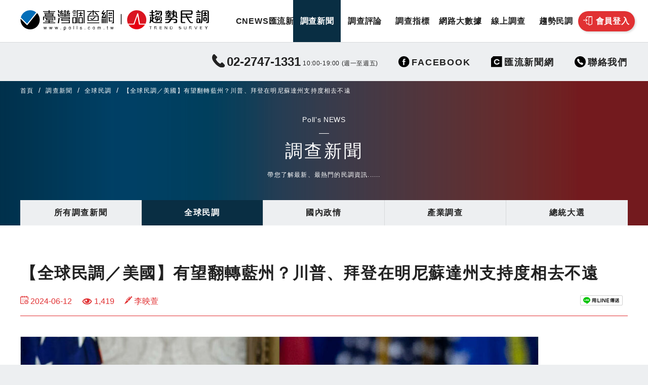

--- FILE ---
content_type: text/html; charset=UTF-8
request_url: https://polls.com.tw/94510/
body_size: 16115
content:
<!doctype html>
<html lang="zh-TW">
  <head>
    <meta charset="utf-8">
    <meta name="viewport" content="width=device-width, initial-scale=1.0, maximum-scale=1">
    <meta name="facebook-domain-verification" content="br52ql8ys7ko4bg0ch4efzcdt2hva2" />
    <script src="https://cdn.jsdelivr.net/npm/uikit@3.5.6/dist/js/uikit.min.js"></script>
    <script src="https://cdn.jsdelivr.net/npm/uikit@3.5.6/dist/js/uikit-icons.min.js"></script>
    <script src="https://cdn.jsdelivr.net/npm/chart.js@2.9.3/dist/Chart.min.js"></script>
    <meta name="google-site-verification" content="A50MvM1htwQHixxSEQ5b58nUp2kxclLS5Vj0BSDLQu0" />
    <title>【全球民調／美國】有望翻轉藍州？川普、拜登在明尼蘇達州支持度相去不遠 &#8211; 趨勢民調 &amp; 臺灣調查網</title>
<meta name='robots' content='max-image-preview:large, max-snippet:-1, max-video-preview:-1' />
<link rel='stylesheet' id='ts-poll-block-css-css' href='https://polls.com.tw/wp-content/plugins/TS-Poll/admin/css/block.css?ver=4d0cb05ae41d8fdb0daa2666cf00a648' type='text/css' media='all' />
<link rel='stylesheet' id='dashicons-css' href='https://polls.com.tw/wp-includes/css/dashicons.min.css?ver=4d0cb05ae41d8fdb0daa2666cf00a648' type='text/css' media='all' />
<link rel='stylesheet' id='post-views-counter-frontend-css' href='https://polls.com.tw/wp-content/plugins/post-views-counter/css/frontend.css?ver=1.7.3' type='text/css' media='all' />
<link rel='stylesheet' id='wp-block-library-css' href='https://polls.com.tw/wp-includes/css/dist/block-library/style.min.css?ver=4d0cb05ae41d8fdb0daa2666cf00a648' type='text/css' media='all' />
<style id='classic-theme-styles-inline-css' type='text/css'>
/*! This file is auto-generated */
.wp-block-button__link{color:#fff;background-color:#32373c;border-radius:9999px;box-shadow:none;text-decoration:none;padding:calc(.667em + 2px) calc(1.333em + 2px);font-size:1.125em}.wp-block-file__button{background:#32373c;color:#fff;text-decoration:none}
</style>
<style id='global-styles-inline-css' type='text/css'>
:root{--wp--preset--aspect-ratio--square: 1;--wp--preset--aspect-ratio--4-3: 4/3;--wp--preset--aspect-ratio--3-4: 3/4;--wp--preset--aspect-ratio--3-2: 3/2;--wp--preset--aspect-ratio--2-3: 2/3;--wp--preset--aspect-ratio--16-9: 16/9;--wp--preset--aspect-ratio--9-16: 9/16;--wp--preset--color--black: #000000;--wp--preset--color--cyan-bluish-gray: #abb8c3;--wp--preset--color--white: #ffffff;--wp--preset--color--pale-pink: #f78da7;--wp--preset--color--vivid-red: #cf2e2e;--wp--preset--color--luminous-vivid-orange: #ff6900;--wp--preset--color--luminous-vivid-amber: #fcb900;--wp--preset--color--light-green-cyan: #7bdcb5;--wp--preset--color--vivid-green-cyan: #00d084;--wp--preset--color--pale-cyan-blue: #8ed1fc;--wp--preset--color--vivid-cyan-blue: #0693e3;--wp--preset--color--vivid-purple: #9b51e0;--wp--preset--gradient--vivid-cyan-blue-to-vivid-purple: linear-gradient(135deg,rgba(6,147,227,1) 0%,rgb(155,81,224) 100%);--wp--preset--gradient--light-green-cyan-to-vivid-green-cyan: linear-gradient(135deg,rgb(122,220,180) 0%,rgb(0,208,130) 100%);--wp--preset--gradient--luminous-vivid-amber-to-luminous-vivid-orange: linear-gradient(135deg,rgba(252,185,0,1) 0%,rgba(255,105,0,1) 100%);--wp--preset--gradient--luminous-vivid-orange-to-vivid-red: linear-gradient(135deg,rgba(255,105,0,1) 0%,rgb(207,46,46) 100%);--wp--preset--gradient--very-light-gray-to-cyan-bluish-gray: linear-gradient(135deg,rgb(238,238,238) 0%,rgb(169,184,195) 100%);--wp--preset--gradient--cool-to-warm-spectrum: linear-gradient(135deg,rgb(74,234,220) 0%,rgb(151,120,209) 20%,rgb(207,42,186) 40%,rgb(238,44,130) 60%,rgb(251,105,98) 80%,rgb(254,248,76) 100%);--wp--preset--gradient--blush-light-purple: linear-gradient(135deg,rgb(255,206,236) 0%,rgb(152,150,240) 100%);--wp--preset--gradient--blush-bordeaux: linear-gradient(135deg,rgb(254,205,165) 0%,rgb(254,45,45) 50%,rgb(107,0,62) 100%);--wp--preset--gradient--luminous-dusk: linear-gradient(135deg,rgb(255,203,112) 0%,rgb(199,81,192) 50%,rgb(65,88,208) 100%);--wp--preset--gradient--pale-ocean: linear-gradient(135deg,rgb(255,245,203) 0%,rgb(182,227,212) 50%,rgb(51,167,181) 100%);--wp--preset--gradient--electric-grass: linear-gradient(135deg,rgb(202,248,128) 0%,rgb(113,206,126) 100%);--wp--preset--gradient--midnight: linear-gradient(135deg,rgb(2,3,129) 0%,rgb(40,116,252) 100%);--wp--preset--font-size--small: 13px;--wp--preset--font-size--medium: 20px;--wp--preset--font-size--large: 36px;--wp--preset--font-size--x-large: 42px;--wp--preset--spacing--20: 0.44rem;--wp--preset--spacing--30: 0.67rem;--wp--preset--spacing--40: 1rem;--wp--preset--spacing--50: 1.5rem;--wp--preset--spacing--60: 2.25rem;--wp--preset--spacing--70: 3.38rem;--wp--preset--spacing--80: 5.06rem;--wp--preset--shadow--natural: 6px 6px 9px rgba(0, 0, 0, 0.2);--wp--preset--shadow--deep: 12px 12px 50px rgba(0, 0, 0, 0.4);--wp--preset--shadow--sharp: 6px 6px 0px rgba(0, 0, 0, 0.2);--wp--preset--shadow--outlined: 6px 6px 0px -3px rgba(255, 255, 255, 1), 6px 6px rgba(0, 0, 0, 1);--wp--preset--shadow--crisp: 6px 6px 0px rgba(0, 0, 0, 1);}:where(.is-layout-flex){gap: 0.5em;}:where(.is-layout-grid){gap: 0.5em;}body .is-layout-flex{display: flex;}.is-layout-flex{flex-wrap: wrap;align-items: center;}.is-layout-flex > :is(*, div){margin: 0;}body .is-layout-grid{display: grid;}.is-layout-grid > :is(*, div){margin: 0;}:where(.wp-block-columns.is-layout-flex){gap: 2em;}:where(.wp-block-columns.is-layout-grid){gap: 2em;}:where(.wp-block-post-template.is-layout-flex){gap: 1.25em;}:where(.wp-block-post-template.is-layout-grid){gap: 1.25em;}.has-black-color{color: var(--wp--preset--color--black) !important;}.has-cyan-bluish-gray-color{color: var(--wp--preset--color--cyan-bluish-gray) !important;}.has-white-color{color: var(--wp--preset--color--white) !important;}.has-pale-pink-color{color: var(--wp--preset--color--pale-pink) !important;}.has-vivid-red-color{color: var(--wp--preset--color--vivid-red) !important;}.has-luminous-vivid-orange-color{color: var(--wp--preset--color--luminous-vivid-orange) !important;}.has-luminous-vivid-amber-color{color: var(--wp--preset--color--luminous-vivid-amber) !important;}.has-light-green-cyan-color{color: var(--wp--preset--color--light-green-cyan) !important;}.has-vivid-green-cyan-color{color: var(--wp--preset--color--vivid-green-cyan) !important;}.has-pale-cyan-blue-color{color: var(--wp--preset--color--pale-cyan-blue) !important;}.has-vivid-cyan-blue-color{color: var(--wp--preset--color--vivid-cyan-blue) !important;}.has-vivid-purple-color{color: var(--wp--preset--color--vivid-purple) !important;}.has-black-background-color{background-color: var(--wp--preset--color--black) !important;}.has-cyan-bluish-gray-background-color{background-color: var(--wp--preset--color--cyan-bluish-gray) !important;}.has-white-background-color{background-color: var(--wp--preset--color--white) !important;}.has-pale-pink-background-color{background-color: var(--wp--preset--color--pale-pink) !important;}.has-vivid-red-background-color{background-color: var(--wp--preset--color--vivid-red) !important;}.has-luminous-vivid-orange-background-color{background-color: var(--wp--preset--color--luminous-vivid-orange) !important;}.has-luminous-vivid-amber-background-color{background-color: var(--wp--preset--color--luminous-vivid-amber) !important;}.has-light-green-cyan-background-color{background-color: var(--wp--preset--color--light-green-cyan) !important;}.has-vivid-green-cyan-background-color{background-color: var(--wp--preset--color--vivid-green-cyan) !important;}.has-pale-cyan-blue-background-color{background-color: var(--wp--preset--color--pale-cyan-blue) !important;}.has-vivid-cyan-blue-background-color{background-color: var(--wp--preset--color--vivid-cyan-blue) !important;}.has-vivid-purple-background-color{background-color: var(--wp--preset--color--vivid-purple) !important;}.has-black-border-color{border-color: var(--wp--preset--color--black) !important;}.has-cyan-bluish-gray-border-color{border-color: var(--wp--preset--color--cyan-bluish-gray) !important;}.has-white-border-color{border-color: var(--wp--preset--color--white) !important;}.has-pale-pink-border-color{border-color: var(--wp--preset--color--pale-pink) !important;}.has-vivid-red-border-color{border-color: var(--wp--preset--color--vivid-red) !important;}.has-luminous-vivid-orange-border-color{border-color: var(--wp--preset--color--luminous-vivid-orange) !important;}.has-luminous-vivid-amber-border-color{border-color: var(--wp--preset--color--luminous-vivid-amber) !important;}.has-light-green-cyan-border-color{border-color: var(--wp--preset--color--light-green-cyan) !important;}.has-vivid-green-cyan-border-color{border-color: var(--wp--preset--color--vivid-green-cyan) !important;}.has-pale-cyan-blue-border-color{border-color: var(--wp--preset--color--pale-cyan-blue) !important;}.has-vivid-cyan-blue-border-color{border-color: var(--wp--preset--color--vivid-cyan-blue) !important;}.has-vivid-purple-border-color{border-color: var(--wp--preset--color--vivid-purple) !important;}.has-vivid-cyan-blue-to-vivid-purple-gradient-background{background: var(--wp--preset--gradient--vivid-cyan-blue-to-vivid-purple) !important;}.has-light-green-cyan-to-vivid-green-cyan-gradient-background{background: var(--wp--preset--gradient--light-green-cyan-to-vivid-green-cyan) !important;}.has-luminous-vivid-amber-to-luminous-vivid-orange-gradient-background{background: var(--wp--preset--gradient--luminous-vivid-amber-to-luminous-vivid-orange) !important;}.has-luminous-vivid-orange-to-vivid-red-gradient-background{background: var(--wp--preset--gradient--luminous-vivid-orange-to-vivid-red) !important;}.has-very-light-gray-to-cyan-bluish-gray-gradient-background{background: var(--wp--preset--gradient--very-light-gray-to-cyan-bluish-gray) !important;}.has-cool-to-warm-spectrum-gradient-background{background: var(--wp--preset--gradient--cool-to-warm-spectrum) !important;}.has-blush-light-purple-gradient-background{background: var(--wp--preset--gradient--blush-light-purple) !important;}.has-blush-bordeaux-gradient-background{background: var(--wp--preset--gradient--blush-bordeaux) !important;}.has-luminous-dusk-gradient-background{background: var(--wp--preset--gradient--luminous-dusk) !important;}.has-pale-ocean-gradient-background{background: var(--wp--preset--gradient--pale-ocean) !important;}.has-electric-grass-gradient-background{background: var(--wp--preset--gradient--electric-grass) !important;}.has-midnight-gradient-background{background: var(--wp--preset--gradient--midnight) !important;}.has-small-font-size{font-size: var(--wp--preset--font-size--small) !important;}.has-medium-font-size{font-size: var(--wp--preset--font-size--medium) !important;}.has-large-font-size{font-size: var(--wp--preset--font-size--large) !important;}.has-x-large-font-size{font-size: var(--wp--preset--font-size--x-large) !important;}
:where(.wp-block-post-template.is-layout-flex){gap: 1.25em;}:where(.wp-block-post-template.is-layout-grid){gap: 1.25em;}
:where(.wp-block-columns.is-layout-flex){gap: 2em;}:where(.wp-block-columns.is-layout-grid){gap: 2em;}
:root :where(.wp-block-pullquote){font-size: 1.5em;line-height: 1.6;}
</style>
<link rel='stylesheet' id='TS_Poll_public_css-css' href='https://polls.com.tw/wp-content/plugins/TS-Poll/public/css/ts_poll-public.css?ver=11.0.0' type='text/css' media='all' />
<link rel='stylesheet' id='ts_poll_fonts-css' href='https://polls.com.tw/wp-content/plugins/TS-Poll/fonts/ts_poll-fonts.css?ver=11.0.0' type='text/css' media='all' />
<link rel='stylesheet' id='ods_style-css' href='https://polls.com.tw/wp-content/themes/polls/assets/css/style.css?ver=4d0cb05ae41d8fdb0daa2666cf00a648' type='text/css' media='all' />
<script type="text/javascript" src="https://polls.com.tw/wp-includes/js/jquery/jquery.min.js?ver=3.7.1" id="jquery-core-js"></script>
<script type="text/javascript" src="https://polls.com.tw/wp-includes/js/jquery/jquery-migrate.min.js?ver=3.4.1" id="jquery-migrate-js"></script>
<script type="text/javascript" src="https://polls.com.tw/wp-content/plugins/TS-Poll/public/js/vue.js?ver=11.0.0" id="ts_poll_vue_js-js"></script>
<script type="text/javascript" src="https://polls.com.tw/wp-content/plugins/TS-Poll/public/js/ts_poll-public.js?ver=11.0.0" id="TS_Poll-js"></script>
<link rel="https://api.w.org/" href="https://polls.com.tw/wp-json/" /><link rel="alternate" title="JSON" type="application/json" href="https://polls.com.tw/wp-json/wp/v2/posts/94510" /><link rel="alternate" title="oEmbed (JSON)" type="application/json+oembed" href="https://polls.com.tw/wp-json/oembed/1.0/embed?url=https%3A%2F%2Fpolls.com.tw%2F94510%2F" />
<link rel="alternate" title="oEmbed (XML)" type="text/xml+oembed" href="https://polls.com.tw/wp-json/oembed/1.0/embed?url=https%3A%2F%2Fpolls.com.tw%2F94510%2F&#038;format=xml" />
<link rel="canonical" href="https://polls.com.tw/94510/">
<meta name="description" content="臺灣調查網記者李映萱／綜合報導 2024年美國總統大選即將來臨，兩位主要候選人現任總統喬·拜登和前總統唐納德·川普在多個關鍵州展開激烈角逐。值得注意的是，自1972年理查德·尼克森總統以壓倒性優勢連任以來，還沒有共和黨人在總統選舉中贏得明尼蘇達州的勝利。然而，最新的民調顯示，在2024年的選戰中，拜登和川普在明尼蘇達州">
<meta property="og:title" content="【全球民調／美國】有望翻轉藍州？川普、拜登在明尼蘇達州支持度相去不遠 &#8211; 趨勢民調 &amp; 臺灣調查網">
<meta property="og:type" content="article">
<meta property="og:image" content="https://polls.com.tw/wp-content/uploads/2024/06/FotoJet-29.jpg">
<meta property="og:image:width" content="1200">
<meta property="og:image:height" content="800">
<meta property="og:image:alt" content="CNEWS195240612a01">
<meta property="og:description" content="臺灣調查網記者李映萱／綜合報導 2024年美國總統大選即將來臨，兩位主要候選人現任總統喬·拜登和前總統唐納德·川普在多個關鍵州展開激烈角逐。值得注意的是，自1972年理查德·尼克森總統以壓倒性優勢連任以來，還沒有共和黨人在總統選舉中贏得明尼蘇達州的勝利。然而，最新的民調顯示，在2024年的選戰中，拜登和川普在明尼蘇達州">
<meta property="og:url" content="https://polls.com.tw/94510/">
<meta property="og:locale" content="zh_TW">
<meta property="og:site_name" content="趨勢民調 &amp; 臺灣調查網">
<meta property="article:published_time" content="2024-06-12T04:20:07+00:00">
<meta property="article:modified_time" content="2024-06-12T04:20:07+00:00">
<meta property="og:updated_time" content="2024-06-12T04:20:07+00:00">
<meta property="article:tag" content="川普">
<meta property="article:tag" content="拜登">
<meta property="article:tag" content="美國總統大選">
<meta name="twitter:card" content="summary_large_image">
<meta name="twitter:image" content="https://polls.com.tw/wp-content/uploads/2024/06/FotoJet-29.jpg">
<meta name="author" content="李映萱">
<meta name="date" content="2024-06-12T04:20:07+00:00">
<link rel="icon" href="https://polls.com.tw/wp-content/uploads/2020/11/cropped-polls-main-32x32.png" sizes="32x32" />
<link rel="icon" href="https://polls.com.tw/wp-content/uploads/2020/11/cropped-polls-main-192x192.png" sizes="192x192" />
<link rel="apple-touch-icon" href="https://polls.com.tw/wp-content/uploads/2020/11/cropped-polls-main-180x180.png" />
<meta name="msapplication-TileImage" content="https://polls.com.tw/wp-content/uploads/2020/11/cropped-polls-main-270x270.png" />
		<style type="text/css" id="wp-custom-css">
			.sub-nav-arrow:before{
		display:none;
}
.sub-nav-arrow:after{
		display:none;
}
.sub-nav-arrow-type2:before{
		display:none;
}
.sub-nav-arrow-type2:after{
		display:none;
}
@media (max-width: 767px) {
	.sub-nav-arrow:before{
		display:block;
		content: "";
		position:absolute;
		z-index: 9;
		left:0;
		top:60px;
		width: 15px;
    height: 51px;
		background-color:#D1D1D1;
		background-image: url(https://polls.com.tw/wp-content/themes/polls/assets/img/white-arrow-left.png);
		background-size: 55%;
    background-repeat: no-repeat;
		background-position: 40% center;
		opacity: 0.7;
	}
.sub-nav-arrow:after{
		display:block;
		content: "";
		position:absolute;
		z-index: 9;
		right:0;
		top:60px;
		width: 15px;
    height: 51px;
		background-color:#D1D1D1;
		background-image: url(https://polls.com.tw/wp-content/themes/polls/assets/img/white-arrow-right.png);
		background-size: 55%;
    background-repeat: no-repeat;
		background-position: 52% center;
		opacity: 0.7;
	}
	

	.sub-nav-arrow-type2:before{
		display:block;
		content: "";
		position:absolute;
		z-index: 9;
		left:0;
		bottom:0;
		width: 15px;
    height: 50px;
		background-color:#00000063;
		background-image: url(https://polls.com.tw/wp-content/themes/polls/assets/img/white-arrow-left.png);
		background-size: 55%;
    background-repeat: no-repeat;
		background-position: 40% center;
	}
.sub-nav-arrow-type2:after{
		display:block;
		content: "";
		position:absolute;
		z-index: 9;
		right:0;
		bottom:0;
		width: 15px;
    height: 50px;
		background-color:#00000063;
		background-image: url(https://polls.com.tw/wp-content/themes/polls/assets/img/white-arrow-right.png);
		background-size: 55%;
    background-repeat: no-repeat;
		background-position: 52% center;
	}
}


blockquote {
    font-size: 18px;
    font-style: italic;
    margin: 1.25em 0;
    padding: 1.25em 40px;
    line-height: 1.45;
    position: relative;
    color: #383838;
    background:#ececec;
}
 
blockquote:before {
    display: block;
    content: "\201C";
    font-size: 80px;
    position: absolute;
    left: -55px;
    top: -20px;
    color: #7a7a7a;
}
 
blockquote cite {
    color: #999999;
    font-size: 14px;
    display: block;
    margin-top: 5px;
}
 
blockquote cite:before {
    content: "\2014 \2009";
}
.footer .clients-logo li{
		margin-top:0px!important;
}
@media (max-width: 900px) {
	.footer .clients-logo li a{
		height:8.5rem!important;
	}
}

@media (max-width: 767px) {
	.footer .clients-logo li a{
		height:4rem!important;
	}
}
		</style>
		  </head>
  <body class="post-template-default single single-post postid-94510 single-format-standard ">
    <header class="uk-background-default" id="top">
      <div class="navbar-sticky uk-background-default uk-visible@m" style="border-bottom: 1px solid #d7d9db; z-index: 11;"
        uk-sticky="top: 150; animation: uk-animation-slide-top">
        <div class="uk-container uk-container-xlarge">
          <div class="uk-background-default">
            <div uk-grid="">
              <div class="uk-padding-default-top uk-padding-default-bottom logo">
                <h1><a href="/"><img src="https://polls.com.tw/wp-content/themes/polls/assets/img/logo.svg"></a></h1>
              </div>
              <div class="uk-width-expand uk-position-relative">
                <ul class="uk-flex uk-flex-stretch uk-flex-right navbar" style="height: 100%;">
                                    <li ><a class="text-medium uk-text-bold" href="/cnews/">CNEWS匯流新聞</a></li>
                                    <li class="uk-active"><a class="text-medium uk-text-bold" href="https://polls.com.tw/news/">調查新聞</a></li>
                                    <li ><a class="text-medium uk-text-bold" href="https://polls.com.tw/comment/">調查評論</a></li>
                                    <li ><a class="text-medium uk-text-bold" href="https://polls.com.tw/target/">調查指標</a></li>
                                    <li ><a class="text-medium uk-text-bold" href="https://polls.com.tw/data/">網路大數據</a></li>
                                    <li ><a class="text-medium uk-text-bold" href="/poll">線上調查</a></li>
                                    <li ><a class="text-medium uk-text-bold" href="https://polls.com.tw/core/">趨勢民調</a></li>
                                                      <li>
                    <a class="uk-button uk-button-secondary uk-border-pill uk-box-shadow-small" href="#modalLogin"
                      uk-toggle=""><img src="https://polls.com.tw/wp-content/themes/polls/assets/img/icon-login_member.svg" uk-svg=""><span>會員登入</span>
                    </a>
                  </li>
                  <!-- 
                  <li>
                    <a class="uk-button uk-button-primary uk-border-pill uk-box-shadow-small" href="#"><img
                      src="https://polls.com.tw/wp-content/themes/polls/assets/img/icon-login_interviewer.svg" uk-svg=""><span>訪員登入</span>
                    </a>
                  </li>
                  -->
                                  </ul>
              </div>
            </div>
          </div>
        </div>
      </div>
      <div class="navbarM uk-hidden@m" uk-sticky="" style="height:60px;z-index:10;">
        <nav class="uk-background-default navbar-mobile" uk-navbar=""
          style="height:60px; border-bottom: 1px solid #d7d9db;">
          <div class="uk-navbar-left">
            <h1 class="uk-margin-remove-bottom" style="margin-left:15px;">
              <a class="link-opacity uk-display-block" style="width: 100%" href="/"><img
              src="https://polls.com.tw/wp-content/themes/polls/assets/img/logo.svg" style="transform:scale(.7);transform-origin:0 50%; width: 100%;">
              </a>
            </h1>
          </div>
          <div class="uk-navbar-right uk-flex-stretch">
            <ul class="uk-navbar-nav">
              <li><a class="toggle uk-position-relative uk-background-primary" id="btnNavbarNavM" href="#"
                uk-toggle="target: #navbarNavM" style="width:60px;min-height:60px"><i
                class="text-white uk-position-center" uk-icon="icon: menu; ratio: 2"></i><i
                class="text-white uk-position-center" uk-icon="icon: close; ratio: 2" style="display: none;"></i></a>
              </li>
            </ul>
          </div>
        </nav>
        <div class="scrollIndicator uk-background-primary" style="height:6px;width:0;"></div>
      </div>
      <div class="uk-hidden@m" id="navbarNavM" uk-offcanvas="flip: true; overlay: true; esc-close: false; bg-close: false"
        style="top: 60px;">
        <div class="uk-offcanvas-bar navbar-m uk-background-default" style="box-shadow:0 0 0">
          <ul>
                        <li >
              <a href="/cnews/"> 
              <i class="icon icon-nav-lectures-w">
              CNEWS匯流新聞              </i>
              <span class="uk-position-center-right" uk-icon="chevron-right"></span>
              </a>
            </li>
                        <li >
              <a href="https://polls.com.tw/news/"> 
              <i class="icon icon-nav-lectures-w">
              調查新聞              </i>
              <span class="uk-position-center-right" uk-icon="chevron-right"></span>
              </a>
            </li>
                        <li >
              <a href="https://polls.com.tw/comment/"> 
              <i class="icon icon-nav-lectures-w">
              調查評論              </i>
              <span class="uk-position-center-right" uk-icon="chevron-right"></span>
              </a>
            </li>
                        <li >
              <a href="https://polls.com.tw/target/"> 
              <i class="icon icon-nav-lectures-w">
              調查指標              </i>
              <span class="uk-position-center-right" uk-icon="chevron-right"></span>
              </a>
            </li>
                        <li >
              <a href="https://polls.com.tw/data/"> 
              <i class="icon icon-nav-lectures-w">
              網路大數據              </i>
              <span class="uk-position-center-right" uk-icon="chevron-right"></span>
              </a>
            </li>
                        <li >
              <a href="/poll"> 
              <i class="icon icon-nav-lectures-w">
              線上調查              </i>
              <span class="uk-position-center-right" uk-icon="chevron-right"></span>
              </a>
            </li>
                        <li >
              <a href="https://polls.com.tw/core/"> 
              <i class="icon icon-nav-lectures-w">
              趨勢民調              </i>
              <span class="uk-position-center-right" uk-icon="chevron-right"></span>
              </a>
            </li>
                                    <li><a class="link-secondary" href="#modalLogin" style="border-top: 3px solid #efefef;" uk-toggle=""> <i
              class="icon icon-nav-lectures-w">會員登入</i><img
              class="text-dark uk-position-center-right uk-position-small" style="right: 5px;"
              src="https://polls.com.tw/wp-content/themes/polls/assets/img/icon-login_member.svg" uk-svg=""></a>
            </li>
            <!-- 
            <li><a class="link-secondary" href="#"> <i class="icon icon-nav-lectures-w">訪員登入</i><img
              class="text-dark uk-position-center-right uk-position-small" style="top: 55%;"
              src="https://polls.com.tw/wp-content/themes/polls/assets/img/icon-login_interviewer.svg" uk-svg=""></a></li>
            -->
                      </ul>
        </div>
      </div>
            <!-- <ModalLogin>-->
      <div class="uk-flex-top" id="modalLogin" uk-modal="">
        <div class="uk-modal-dialog uk-modal-body uk-margin-auto-vertical modal-padding-remove modal-radius uk-overflow-hidden uk-padding-remove"
          style="width: 430px; background-color: #F4F8FB;">
          <button class="uk-modal-close-default" type="button"
            uk-close="" style="color: #222"></button>
          <div class="uk-margin-remove">
            <div class="uk-position-relative uk-background-muted uk-padding">
              <div><img class="uk-display-block uk-margin-auto" src="https://polls.com.tw/wp-content/themes/polls/assets/img/logo.svg" style="width: 228px;"></div>
              <h2 class="heading-green uk-text-center uk-margin-small-top uk-margin-remove-bottom"
                style="letter-spacing: 1rem; text-indent: 1rem; font-size: 22px;">會員登入</h2>
            </div>
            <div class="uk-width-5-6 uk-margin-auto">
              <form class="uk-margin-medium-top" action="login" method="post" id="login">
                <p id="messageLoginError" class="uk-background-secondary uk-padding-small uk-text-center uk-border-rounded text-small text-white" style="display:none;"></p>
                <div class="uk-margin uk-position-relative">
                  <input class="uk-input uk-padding-small uk-text-small" type="text" placeholder="電子郵件或帳號名稱" id="username" maxlength=50 required>
                  <img class="uk-position-small uk-position-center-right" src="https://polls.com.tw/wp-content/themes/polls/assets/img/icon-mail2.svg" uk-svg style="opacity: .9;">
                </div>
                <div class="uk-margin uk-position-relative">
                  <input class="uk-input uk-padding-small uk-text-small" type="password" placeholder="密碼" id="password" required><img class="uk-position-small uk-position-center-right" src="https://polls.com.tw/wp-content/themes/polls/assets/img/icon-key.svg" uk-svg="" style="opacity: .3;">
                </div>
                <div class="uk-margin">
                  <button id="btnLogin" class="uk-button uk-button-primary uk-button-large uk-width-1-1 text-small-spacing text-white" type="submit" style="padding-left: 40px; font-size: 1rem; font-weight: bold">立即登入</button>
                </div>
                <input type="hidden" id="security" name="security" value="199890950a" /><input type="hidden" name="_wp_http_referer" value="/94510/" />              </form>
              <div class="uk-margin">
                <p class="uk-text-center text-xsmall">或</p>
                <p class="uk-text-center text-xsmall">使用以下社群帳號登入</p>
                <div class="uk-margin"><a
                  class="uk-button uk-button-large uk-width-1-1 uk-flex uk-flex-middle uk-flex-center"
                  style="color: #fff; background-color: #254D90;"><span class="uk-margin-small-right"
                  uk-icon="icon:facebook;ratio:1.2" style="color: #fff;"></span><span class="text-white"
                  style="font-size:1rem;">Facebook 登入</span></a><a
                  class="uk-button uk-button-large uk-width-1-1 uk-margin-small-top uk-flex uk-flex-middle uk-flex-center"
                  style="color: #fff; background-color: #D33C26;"><span class="uk-margin-small-right"
                  uk-icon="icon:google-plus;ratio:1.2" style="color: #fff;"></span><span class="text-white"
                  style="font-size:1rem;">Google 登入</span></a></div>
              </div>
              <div class="uk-margin">
                <p class="uk-text-center text-xsmall uk-margin-small-bottom text-gray text-small-spacing">還不是會員？<a
                  class="text-dark link-underline text-remove-spacing" href="#modalSignUp"
                  uk-toggle="">我&nbsp;要&nbsp;註&nbsp;冊</a></p>
                <p class="uk-text-center text-xsmall text-gray text-small-spacing">我曾經註冊過，但我<a
                  class="text-dark link-underline text-remove-spacing" href="#modalPassword"
                  uk-toggle="">忘&nbsp;記&nbsp;密&nbsp;碼</a></p>
              </div>
              <div class="uk-margin-medium-top">
                <p class="uk-text-center uk-padding-default-bottom text-xsmall"><a class="text-dark link-underline"
                  href="#modalPrivacy" uk-toggle="">隱私權條款</a></p>
              </div>
            </div>
          </div>
        </div>
      </div>
      <!-- </ModalLogin>-->
      <!-- <ModalSignup>-->
      <div class="uk-flex-top" id="modalSignUp" uk-modal="">
        <div
          class="uk-modal-dialog uk-modal-body uk-margin-auto-vertical modal-padding-remove modal-radius uk-overflow-hidden uk-padding-remove"
          style="width: 430px; background-color: #F4F8FB;">
          <button class="uk-modal-close-default" type="button"
            uk-close="" style="color: #222"></button>
          <div class="uk-margin-remove">
            <div class="uk-position-relative uk-background-muted uk-padding">
              <div><img class="uk-display-block uk-margin-auto" src="https://polls.com.tw/wp-content/themes/polls/assets/img/logo.svg" style="width: 228px;"></div>
              <h2 class="heading-green uk-text-center uk-margin-small-top uk-margin-remove-bottom"
                style="letter-spacing: 1rem; text-indent: 1rem; font-size: 22px;">會員註冊</h2>
            </div>
            <div class="uk-width-5-6 uk-margin-auto">
              <form class="uk-margin-medium-top" action="" method="post" id="register">
                <p id="messageSignupError" class="uk-background-secondary uk-padding-small uk-text-center uk-border-rounded text-small text-white" style="display:none;"></p>
                <div class="uk-margin uk-position-relative">
                  <input id="signonname" class="uk-input uk-padding-small uk-text-small" type="text" placeholder="使用者帳號" required><img class="uk-position-small uk-position-center-right" src="https://polls.com.tw/wp-content/themes/polls/assets/img/icon-username.svg" uk-svg="" style="opacity: .3;">
                </div>
                <div class="uk-margin uk-position-relative">
                  <input id="email" class="uk-input uk-padding-small uk-text-small" type="email" placeholder="電子郵件" required="">
                  <img class="uk-position-small uk-position-center-right" src="https://polls.com.tw/wp-content/themes/polls/assets/img/icon-mail2.svg" uk-svg="" style="opacity: .9;">
                </div>
                <div class="uk-margin uk-position-relative">
                  <input id="signonpassword" class="uk-input uk-padding-small uk-text-small" type="password" placeholder="密碼" required>
                  <img class="uk-position-small uk-position-center-right" src="https://polls.com.tw/wp-content/themes/polls/assets/img/icon-key.svg" uk-svg="" style="opacity: .3;">
                </div>
                <div class="uk-margin uk-position-relative">
                  <input class="uk-input uk-padding-small uk-text-small" type="password" id="password2" placeholder="確認密碼" oninput="check(this)" required >
                  <img class="uk-position-small uk-position-center-right" src="https://polls.com.tw/wp-content/themes/polls/assets/img/icon-key2.svg" uk-svg style="opacity: .9; right: -5px;">
                </div>
                <input type="hidden" id="signonsecurity" name="signonsecurity" value="032ec3feac" /><input type="hidden" name="_wp_http_referer" value="/94510/" />                <div class="uk-margin">
                  <button class="uk-button uk-button-primary uk-button-large uk-width-1-1 text-small-spacing uk-text-bold text-white" type="submit" style="padding-left: 40px;">加入會員</button>
                </div>
              </form>
              <div class="uk-margin">
                <p class="uk-text-center text-xsmall">或</p>
                <p class="uk-text-center text-xsmall">使用以下社群帳號註冊</p>
                <div class="uk-margin"><a class="uk-button uk-button-large uk-width-1-1 uk-flex uk-flex-middle uk-flex-center" style="color: #fff; background-color: #254D90;"><span class="uk-margin-small-right" uk-icon="icon:facebook;ratio:1.2" style="color: #fff;"></span><span class="text-white" style="font-size:1rem;">Facebook 註冊</span></a>
                <a class="uk-button uk-button-large uk-width-1-1 uk-margin-small-top uk-flex uk-flex-middle uk-flex-center" style="color: #fff; background-color: #D33C26;"><span class="uk-margin-small-right" uk-icon="icon:google-plus;ratio:1.2" style="color: #fff;"></span><span class="text-white" style="font-size:1rem;">Google 註冊</span></a></div>
              </div>
              <div class="uk-margin">
                <p class="uk-text-center text-xsmall text-small-spacing text-gray">我已經註冊過，<a
                  class="text-dark link-underline link-secondary-reverse link-underline text-remove-spacing"
                  href="#modalLogin" uk-toggle="">直&nbsp;接&nbsp;登&nbsp;入</a></p>
              </div>
              <div class="uk-margin-medium-top">
                <p class="uk-text-center uk-padding-default-bottom text-xsmall"><a class="text-dark link-underline"
                  href="#modalPrivacy" uk-toggle="">隱私權條款</a></p>
              </div>
            </div>
          </div>
        </div>
      </div>
      <!-- </ModalSignup>-->
      <!-- <ModalPaswword>-->
      <div class="uk-flex-top" id="modalPassword" uk-modal="">
        <div
          class="uk-modal-dialog uk-modal-body uk-margin-auto-vertical modal-padding-remove modal-radius uk-overflow-hidden uk-padding-remove"
          style="width: 430px; background-color: #F4F8FB;">
          <button class="uk-modal-close-default" type="button"
            uk-close=""></button>
          <div class="uk-margin-remove">
            <div class="uk-position-relative uk-background-muted uk-padding">
              <div><img class="uk-display-block uk-margin-auto" src="https://polls.com.tw/wp-content/themes/polls/assets/img/logo.svg" style="width: 228px;"></div>
              <h2 class="heading-green uk-text-center uk-margin-small-top uk-margin-remove-bottom"
                style="letter-spacing: 1rem; text-indent: 1rem; font-size: 22px;">忘記密碼</h2>
              <p class="uk-text-center uk-margin-small-top text-xsmall text-red uk-margin-remove-bottom"
                style="letter-spacing: .2rem; text-indent: .2rem;">輸入您的註冊過的Email<br>索取新密碼</p>
            </div>
            <div class="uk-width-4-5 uk-margin-auto">
              <form class="uk-margin-medium-top" action="https://polls.com.tw/wp-login.php?action=lostpassword" method="post">
                <div class="uk-margin uk-position-relative"><input class="uk-input uk-padding-small uk-text-small" type="email" name="user_login" placeholder="電子郵件" required><img class="uk-position-small uk-position-center-right" src="https://polls.com.tw/wp-content/themes/polls/assets/img/icon-mail2.svg" uk-svg="" style="opacity: .9;"></div>
                <div class="uk-margin"><button class="uk-button uk-button-primary uk-button-large uk-width-1-1 text-small-spacing text-white" type="submit" style="padding-left: 40px;">索取新密碼 </button></div>
              </form>
              <div class="uk-margin">
                <p class="uk-text-center text-xsmall text-small-spacing text-gray">還不是會員？<a
                  class="text-dark link-underline link-secondary-reverse text-remove-spacing" href="#modalSignUp"
                  uk-toggle="">立&nbsp;即&nbsp;註&nbsp;冊</a></p>
              </div>
              <p>&nbsp;</p>
              <div class="uk-margin-medium-top">
                <p class="uk-text-center uk-padding-default-bottom text-xsmall"><a class="text-dark link-underline"
                  href="#modalPrivacy" uk-toggle="">隱私權條款</a></p>
              </div>
            </div>
          </div>
        </div>
      </div>
      <!-- </ModalPassword>-->
      <!-- <modalPrivacy>-->
      <div id="modalPrivacy" uk-modal="">
        <div class="uk-modal-dialog uk-modal-body modal-radius uk-overflow-hidden uk-margin-auto-vertical uk-width-4-5@m"
          style="padding-right: 20px;">
          <button class="uk-modal-close-default" type="button" uk-close=""></button>
          <h3 class="text-large uk-text-center heading-green uk-text-bold">隱私權條款</h3>
          
<h2 class="wp-block-heading">Who we are</h2>



<p>Our website address is: http://polls.test.</p>



<h2 class="wp-block-heading">What personal data we collect and why we collect it</h2>



<h3 class="wp-block-heading">Comments</h3>



<p>When visitors leave comments on the site we collect the data shown in the comments form, and also the visitor’s IP address and browser user agent string to help spam detection.</p>



<p>An anonymized string created from your email address (also called a hash) may be provided to the Gravatar service to see if you are using it. The Gravatar service privacy policy is available here: https://automattic.com/privacy/. After approval of your comment, your profile picture is visible to the public in the context of your comment.</p>



<h3 class="wp-block-heading">Media</h3>



<p>If you upload images to the website, you should avoid uploading images with embedded location data (EXIF GPS) included. Visitors to the website can download and extract any location data from images on the website.</p>



<h3 class="wp-block-heading">Contact forms</h3>



<h3 class="wp-block-heading">Cookies</h3>



<p>If you leave a comment on our site you may opt-in to saving your name, email address and website in cookies. These are for your convenience so that you do not have to fill in your details again when you leave another comment. These cookies will last for one year.</p>



<p>If you visit our login page, we will set a temporary cookie to determine if your browser accepts cookies. This cookie contains no personal data and is discarded when you close your browser.</p>



<p>When you log in, we will also set up several cookies to save your login information and your screen display choices. Login cookies last for two days, and screen options cookies last for a year. If you select &#8220;Remember Me&#8221;, your login will persist for two weeks. If you log out of your account, the login cookies will be removed.</p>



<p>If you edit or publish an article, an additional cookie will be saved in your browser. This cookie includes no personal data and simply indicates the post ID of the article you just edited. It expires after 1 day.</p>



<h3 class="wp-block-heading">Embedded content from other websites</h3>



<p>Articles on this site may include embedded content (e.g. videos, images, articles, etc.). Embedded content from other websites behaves in the exact same way as if the visitor has visited the other website.</p>



<p>These websites may collect data about you, use cookies, embed additional third-party tracking, and monitor your interaction with that embedded content, including tracking your interaction with the embedded content if you have an account and are logged in to that website.</p>



<h3 class="wp-block-heading">Analytics</h3>



<h2 class="wp-block-heading">Who we share your data with</h2>



<h2 class="wp-block-heading">How long we retain your data</h2>



<p>If you leave a comment, the comment and its metadata are retained indefinitely. This is so we can recognize and approve any follow-up comments automatically instead of holding them in a moderation queue.</p>



<p>For users that register on our website (if any), we also store the personal information they provide in their user profile. All users can see, edit, or delete their personal information at any time (except they cannot change their username). Website administrators can also see and edit that information.</p>



<h2 class="wp-block-heading">What rights you have over your data</h2>



<p>If you have an account on this site, or have left comments, you can request to receive an exported file of the personal data we hold about you, including any data you have provided to us. You can also request that we erase any personal data we hold about you. This does not include any data we are obliged to keep for administrative, legal, or security purposes.</p>



<h2 class="wp-block-heading">Where we send your data</h2>



<p>Visitor comments may be checked through an automated spam detection service.</p>



<h2 class="wp-block-heading">Your contact information</h2>



<h2 class="wp-block-heading">Additional information</h2>



<h3 class="wp-block-heading">How we protect your data</h3>



<h3 class="wp-block-heading">What data breach procedures we have in place</h3>



<h3 class="wp-block-heading">What third parties we receive data from</h3>



<h3 class="wp-block-heading">What automated decision making and/or profiling we do with user data</h3>



<h3 class="wp-block-heading">Industry regulatory disclosure requirements</h3>
        </div>
      </div>
      <!-- </modalPrivacy>-->
          </header>
    <div class="uk-section uk-padding-remove">
      <div class="uk-container uk-container-xlarge sub-nav-arrow">
        <ul
          class="uk-flex uk-padding-default-top-s uk-padding-small-top uk-padding-default-bottom-s uk-padding-small-bottom uk-flex-middle scrollbar-hide uk-flex-right@s uk-flex-left"
          style="overflow: scroll">
          <li class="uk-margin-medium-right-s uk-margin-medium-right uk-text-nowrap"><span><img class="uk-position-relative" src="https://polls.com.tw/wp-content/themes/polls/assets/img/icon-phone.svg" style="top: 3px;"></span>&nbsp;<span
            class="text-xxlarge-s text-default uk-text-bold">02-2747-1331</span>&nbsp;<span
            class="uk-position-relative text-xsmall" style="letter-spacing: .6px; top: -1px">10:00-19:00 (週一至週五)</span>
          </li>
          <li class="uk-margin-medium-right-s uk-margin-medium-right uk-text-nowrap"><a href="https://www.facebook.com/trendpolls" target="_blank" rel="noopener noreferrer"><span><img
            class="uk-position-relative" src="https://polls.com.tw/wp-content/themes/polls/assets/img/icon-facebook.svg" style="top: 4px;"></span>&nbsp;<span
            class="text-medium-s text-small uk-text-bold" style="letter-spacing: 1.8px">FACEBOOK</span></a></li>
          <li class="uk-margin-medium-right-s uk-margin-medium-right uk-text-nowrap"><a href="https://cnews.com.tw"><span><img class="uk-position-relative"
            src="https://polls.com.tw/wp-content/themes/polls/assets/img/icon-cnews.svg" style="top: 4px;"></span>&nbsp;<span
            class="text-medium-s text-small uk-text-bold" style="letter-spacing: 1.8px">匯流新聞網</span></a></li>
          <li class="uk-text-nowrap"><a href="https://polls.com.tw/contact"><span><img class="uk-position-relative"
            src="https://polls.com.tw/wp-content/themes/polls/assets/img/icon-phone2.svg" style="top: 4px;"></span>&nbsp;<span
            class="text-medium-s text-small uk-text-bold" style="letter-spacing: 1.8px">聯絡我們</span></a></li>
        </ul>
      </div>
    </div>
    <div class="content"><div class="uk-background-default uk-padding-large-bottom">
  
<div class="uk-background-cover uk-padding-small-top background-overlay" data-src="https://polls.com.tw/wp-content/uploads/2022/03/編輯圖片版面_工作區域-1.jpg" uk-img>
  <div class="uk-container uk-container-xlarge uk-position-relative" style="z-index: 5;">
    <!-- <breadcrumb>-->
<ul class="uk-breadcrumb">
  <li><a class="text-white" href="https://polls.com.tw">首頁</a></li>
  <li><a class="text-white" href="https://polls.com.tw/news">調查新聞</a></li>
  <li><a class="text-white" href="https://polls.com.tw/news_tax/%e5%85%a8%e7%90%83%e6%b0%91%e8%aa%bf">全球民調</a></li>
  <li><span>【全球民調／美國】有望翻轉藍州？川普、拜登在明尼蘇達州支持度相去不遠</span></li>
</ul>
<!-- </breadcrumb>-->    <div class="uk-padding-top uk-padding-bottom uk-text-center uk-margin-auto uk-width-1-3@m uk-width-5-6">
      <p class="text-small text-white" style="letter-spacing: .7px">Poll&#039;s NEWS</p>
      <hr class="uk-margin-auto" style="border-color: #fff; width: 20px;">
      <h1 class="uk-margin-bottom text-white heading-medium-m heading-small" style="letter-spacing: 3.6px; line-height: 1;">調查新聞</h1>
      <p class="text-white text-xsmall" style="letter-spacing: 1.2px; line-height: 1.67">帶您了解最新、最熱門的民調資訊......</p>
    </div>
        <!-- <pageNav>-->
    <div class="scrollbar-hide">
      <ul class="uk-flex uk-flex-left">
        <li style="width: 20%;min-width:180px;"><a class="uk-text-bold uk-display-block uk-button button-gray uk-text-nowrap" href="https://polls.com.tw/94510/" style="letter-spacing: 1.6px; ">所有調查新聞</a></li>
                <li style="width: 20%;min-width:180px;"><a class="uk-text-bold uk-display-block uk-button button-gray uk-text-nowrap button-active" href="https://polls.com.tw/news_tax/%e5%85%a8%e7%90%83%e6%b0%91%e8%aa%bf" style="letter-spacing: 1.6px; ">全球民調</a></li>
                <li style="width: 20%;min-width:180px;"><a class="uk-text-bold uk-display-block uk-button button-gray uk-text-nowrap " href="https://polls.com.tw/news_tax/domestic-politics" style="letter-spacing: 1.6px; ">國內政情</a></li>
                <li style="width: 20%;min-width:180px;"><a class="uk-text-bold uk-display-block uk-button button-gray uk-text-nowrap " href="https://polls.com.tw/news_tax/%e7%94%a2%e6%a5%ad%e8%aa%bf%e6%9f%a5" style="letter-spacing: 1.6px; ">產業調查</a></li>
                <li style="width: 20%;min-width:180px;"><a class="uk-text-bold uk-display-block uk-button button-gray uk-text-nowrap " href="https://polls.com.tw/news_tax/%e7%b8%bd%e7%b5%b1%e5%a4%a7%e9%81%b8" style="letter-spacing: 1.6px; ">總統大選</a></li>
              </ul>
    </div>
    <!-- </pageNav>-->
      </div>
</div>  <div class="uk-container uk-margin-large-top">
    <h1 class="heading-default-m heading-xsmall-s heading-xxsmall text-large-weight uk-margin-bottom text-small-spacing">【全球民調／美國】有望翻轉藍州？川普、拜登在明尼蘇達州支持度相去不遠</h1>
    <div class="uk-flex uk-flex-between uk-flex-wrap">
      <div>
        <ul class="uk-navbar uk-margin-small-bottom uk-margin-remove-bottom-s">
          <li class="uk-text-secondary uk-margin-right"><img src="https://polls.com.tw/wp-content/themes/polls/assets/img/icon-calendar.svg" uk-svg="">&nbsp;<span class="text-default-s text-xsmall">2024-06-12</span></li>
          <li class="uk-text-secondary uk-margin-right uk-flex uk-flex-middle"><img src="https://polls.com.tw/wp-content/themes/polls/assets/img/icon-views.svg" uk-svg="">&nbsp;<div class="post-views content-post post-94510 entry-meta load-static">
				<span class="post-views-count">1,419</span>
			</div></li>
          <li class="uk-text-secondary uk-margin-right"><img src="https://polls.com.tw/wp-content/themes/polls/assets/img/icon-pen.svg" uk-svg="">&nbsp;<span class="text-default-s text-xsmall">李映萱</span></li>
        </ul>
      </div>
      <div>
        <ul class="uk-navbar uk-margin-remove-bottom">
          <li> 
            <a href="http://line.me/R/msg/text/?https://polls.com.tw/94510/" target="_blank"> <img src="https://polls.com.tw/wp-content/themes/polls/assets/img/line-share.png" width="84" height="20" alt="用LINE傳送"> </a>
          </li>
          <li> 
            <div style="margin-left: 10px;" class="fb-share-button" data-href="https://polls.com.tw/94510/" data-layout="button_count"></div>
          </li>
        </ul>
      </div>
    </div>
    <hr class="uk-margin-medium-bottom" style="border-color: #e13133;">
    <div class="entry-content">
      <!-- <content>-->
      <p><img fetchpriority="high" decoding="async" class="alignnone wp-image-94511 size-large" src="https://polls.com.tw/wp-content/uploads/2024/06/FotoJet-29-1024x683.jpg" alt="CNEWS195240612a01" width="1024" height="683" srcset="https://polls.com.tw/wp-content/uploads/2024/06/FotoJet-29-1024x683.jpg 1024w, https://polls.com.tw/wp-content/uploads/2024/06/FotoJet-29-540x360.jpg 540w, https://polls.com.tw/wp-content/uploads/2024/06/FotoJet-29-270x180.jpg 270w, https://polls.com.tw/wp-content/uploads/2024/06/FotoJet-29-768x512.jpg 768w, https://polls.com.tw/wp-content/uploads/2024/06/FotoJet-29.jpg 1200w" sizes="(max-width: 1024px) 100vw, 1024px" /></p>
<p>臺灣調查網記者李映萱／綜合報導</p>
<p>2024年美國總統大選即將來臨，兩位主要候選人現任總統喬·拜登和前總統唐納德·川普在多個關鍵州展開激烈角逐。值得注意的是，自1972年理查德·尼克森總統以壓倒性優勢連任以來，還沒有共和黨人在總統選舉中贏得明尼蘇達州的勝利。然而，最新的民調顯示，在2024年的選戰中，拜登和川普在明尼蘇達州的支持率不相上下，競爭激烈。</p>
<p>根據《明星論壇報》、MPR News 和 KARE 11 於6月3日至5日進行的民意調查顯示，總統喬·拜登在明尼蘇達州的支持率為45%，而前總統唐納德·川普的支持率為41%。轉為獨立總統候選人的小羅伯特·F·肯尼迪則獲得了6%的支持。如果今天舉行選舉，2%的選民表示支持「其他人」。</p>
<p>自1972年理查德·尼克森總統以壓倒性優勢連任以來，還沒有共和黨人在總統選舉中贏得過明尼蘇達州。然而，2016年大選中，川普在該州以微弱優勢領先民主黨總統候選人希拉蕊·克林頓1.5個百分點。4年後，拜登則以7個百分點的優勢擊敗川普，成功入主白宮。</p>
<p>回顧歷史，2020年美國大選的結果主要由七個搖擺州決定，包括喬治亞州、亞利桑那州、內華達州、賓夕法尼亞州、密歇根州、威斯康辛州以及北卡羅來納州。近期這些州的民調反映出選民對現任總統的不滿，這對拜登來說是一大麻煩，同時也為川普帶來機會。</p>
<p>這項民調針對明尼蘇達州的800名登記選民進行，總體抽樣誤差為正負3.4個百分點。</p>
<p>照片來源：Donald J. Trump、Joe Biden臉書</p>
<p>&nbsp;</p>
<p>&nbsp;</p>
      <!-- </content>-->
    </div>
        <div class="uk-grid-small uk-margin-medium-top" uk-grid="">
      <div style="width: 25px"><img src="https://polls.com.tw/wp-content/themes/polls/assets/img/icon-tag.svg"></div>
      <div class="uk-width-expand">
        <ul class="uk-flex uk-flex-wrap">
          	
          <li class="uk-margin-small-bottom"><a class="uk-button button-secondary-outline text-small uk-margin-small-left uk-text-nowrap" href="https://polls.com.tw/tag/%e5%b7%9d%e6%99%ae">川普</a></li>
          	
          <li class="uk-margin-small-bottom"><a class="uk-button button-secondary-outline text-small uk-margin-small-left uk-text-nowrap" href="https://polls.com.tw/tag/%e6%8b%9c%e7%99%bb">拜登</a></li>
          	
          <li class="uk-margin-small-bottom"><a class="uk-button button-secondary-outline text-small uk-margin-small-left uk-text-nowrap" href="https://polls.com.tw/tag/%e7%be%8e%e5%9c%8b%e7%b8%bd%e7%b5%b1%e5%a4%a7%e9%81%b8">美國總統大選</a></li>
                  </ul>
      </div>
    </div>
    <hr style="border-color: #e13133">
        <!-- <PageNav>-->
    <div class="uk-margin-top uk-margin-bottom">
      <div class="uk-grid-collapse uk-padding uk-padding-remove-horizontal uk-child-width-1-2 uk-grid-divider grid-divider-secondary" uk-grid="">
        <div>
                    <a href="https://polls.com.tw/?p=94425">
            <div class="uk-position-relative">
              <i class="uk-position-center-left uk-text-secondary" uk-icon="icon:chevron-left; ratio: 2;" style="left: -.5rem;"></i>
              <div class="uk-grid-small uk-margin-left" uk-grid="">
                <div class="uk-width-1-3@m uk-visible@m">
                  <div class="uk-width-1-1 uk-background-cover uk-display-block" data-src="https://polls.com.tw/wp-content/uploads/2024/06/thunderstorm-1768742_1280.jpg" uk-img="" style="padding-top: calc(115 / 172 * 100%);"></div>
                </div>
                <div class="uk-width-2-3@m">
                  <p class="text-white text-xsmall uk-text-center uk-text-left@s"><span class="uk-background-secondary uk-position-relative uk-visible@s" style="top: .2rem; padding: .2rem .5rem;">PREV | 上一篇</span><span class="uk-background-secondary uk-position-relative text-remove-spacing uk-text-nowrap uk-hidden@s" style="top: 0; padding: .2rem .5rem;">PREV | 上一篇</span></p>
                  <p class="text-medium-m text-default uk-padding-default-top uk-text-bold uk-visible@s" style="letter-spacing: .9px; line-height: 1.94">【全球調查／韓國】氣候意識下滑 對比5年前南韓人對氣候變遷擔憂大幅下降</p>
                </div>
              </div>
            </div>
          </a>
                  </div>
        <div>
                    <a href="https://polls.com.tw/?p=94679">
            <div class="uk-position-relative">
              <i class="uk-position-center-right uk-text-secondary" uk-icon="icon:chevron-right; ratio: 2;" style="right: -.5rem;"></i>
              <div class="uk-grid-small uk-margin-right" uk-grid="">
                <div class="uk-width-1-3@m uk-visible@m">
                  <div class="uk-width-1-1 uk-background-cover uk-display-block" data-src="https://polls.com.tw/wp-content/uploads/2024/06/praveen-kumar-nandagiri-O-1hOdIqQz0-unsplash-1.jpg" uk-img="" style="padding-top: calc(115 / 172 * 100%);"></div>
                </div>
                <div class="uk-width-2-3@m padding-remove-left-s">
                  <p class="text-white text-xsmall uk-text-center uk-text-left@s"><span class="uk-background-secondary uk-position-relative uk-visible@s" style="top: .2rem; padding: .2rem .5rem;">NEXT | 下一篇</span><span class="uk-background-secondary uk-position-relative text-remove-spacing uk-text-nowrap uk-hidden@s" style="top: 0; padding: .2rem .5rem;">NEXT | 下一篇</span></p>
                  <p class="text-medium-m text-default uk-padding-default-top uk-text-bold uk-visible@s" style="letter-spacing: .9px; line-height: 1.94">【全球民調／加拿大】資源壓力升 近一半加拿大人希望減少合法移民</p>
                </div>
              </div>
            </div>
          </a>
                  </div>
      </div>
    </div>
    <!-- </PageNav>-->
    <hr style="border-color: #e13133">
  </div>
</div>
<!-- <comment>-->
<!--
<div class="uk-container uk-padding-default-top-m uk-padding-medium-top">
  <div class="uk-text-center">
        <h2 class="uk-margin-small-top text-xxxlarge-s text-large uk-text-primary uk-text-bold">POLLS COMMENT</h2>
    <p class="uk-text-bold uk-text-secondary" style="letter-spacing: 2.4px;">調查評論</p>
      </div>
  <div class="uk-margin-medium-top" uk-slider=" autoplay: true; autoplay-interval: 5000">
    <div class="uk-position-relative">
      <div class="uk-slider-container">
        <ul class="uk-slider-items uk-grid-small uk-child-width-1-2@s uk-child-width-1-3@m" uk-grid="">
                                                  <li>
  <a href="https://polls.com.tw/17796/">
    <div class="uk-background-cover" data-src="https://polls.com.tw/wp-content/uploads/2022/10/民進黨桃園市長參選人鄭運鵬-1-1024x683.jpg" uk-img="" style="padding-top: calc(230 / 416 * 100%)"></div>
    <p class="uk-text-center uk-text-bold uk-margin-small-bottom" style="margin-top: -25px;"><span class="uk-display-inline-block uk-padding-small-top uk-padding-small-bottom uk-padding-medium-left uk-padding-medium-right uk-background-secondary text-large-m text-small text-white" style="letter-spacing: 1px">調查評論</span></p>
    <p class="text-small text-gray uk-text-center uk-margin-small-bottom" style="letter-spacing: .7px">2022.10.11</p>
    <h3 class="uk-padding-default-right uk-padding-default-left uk-text-bold text-medium" style="letter-spacing: 2.7px">【匯流民調】四到兩成中間選民仍觀望 鄭運鵬、張善政積極爭取支持</h3>
  </a>
</li>                    <li>
  <a href="https://polls.com.tw/17793/">
    <div class="uk-background-cover" data-src="https://polls.com.tw/wp-content/uploads/2022/10/國民黨桃園市長參選人張善政-1024x683.jpeg" uk-img="" style="padding-top: calc(230 / 416 * 100%)"></div>
    <p class="uk-text-center uk-text-bold uk-margin-small-bottom" style="margin-top: -25px;"><span class="uk-display-inline-block uk-padding-small-top uk-padding-small-bottom uk-padding-medium-left uk-padding-medium-right uk-background-secondary text-large-m text-small text-white" style="letter-spacing: 1px">調查評論</span></p>
    <p class="text-small text-gray uk-text-center uk-margin-small-bottom" style="letter-spacing: .7px">2022.10.11</p>
    <h3 class="uk-padding-default-right uk-padding-default-left uk-text-bold text-medium" style="letter-spacing: 2.7px">【匯流民調】陣營回應／鄭運鵬戰力未爆發 張善政微幅領先尚有突破可能？</h3>
  </a>
</li>                    <li>
  <a href="https://polls.com.tw/17683/">
    <div class="uk-background-cover" data-src="https://polls.com.tw/wp-content/uploads/2022/10/台南市長黃偉哲-1024x682.jpg" uk-img="" style="padding-top: calc(230 / 416 * 100%)"></div>
    <p class="uk-text-center uk-text-bold uk-margin-small-bottom" style="margin-top: -25px;"><span class="uk-display-inline-block uk-padding-small-top uk-padding-small-bottom uk-padding-medium-left uk-padding-medium-right uk-background-secondary text-large-m text-small text-white" style="letter-spacing: 1px">調查評論</span></p>
    <p class="text-small text-gray uk-text-center uk-margin-small-bottom" style="letter-spacing: .7px">2022.10.05</p>
    <h3 class="uk-padding-default-right uk-padding-default-left uk-text-bold text-medium" style="letter-spacing: 2.7px">【匯流民調】選情分析／謝龍介沒「韓流」加持 恐影響小雞翻車跳船</h3>
  </a>
</li>                    <li>
  <a href="https://polls.com.tw/17679/">
    <div class="uk-background-cover" data-src="https://polls.com.tw/wp-content/uploads/2022/10/2022台南市長候選人合照-1024x683.jpg" uk-img="" style="padding-top: calc(230 / 416 * 100%)"></div>
    <p class="uk-text-center uk-text-bold uk-margin-small-bottom" style="margin-top: -25px;"><span class="uk-display-inline-block uk-padding-small-top uk-padding-small-bottom uk-padding-medium-left uk-padding-medium-right uk-background-secondary text-large-m text-small text-white" style="letter-spacing: 1px">調查評論</span></p>
    <p class="text-small text-gray uk-text-center uk-margin-small-bottom" style="letter-spacing: .7px">2022.10.05</p>
    <h3 class="uk-padding-default-right uk-padding-default-left uk-text-bold text-medium" style="letter-spacing: 2.7px">【匯流民調】陣營回應／黃偉哲：數據反映市民滿意度 謝龍介：請黃接受挑戰 參與選戰辯論會</h3>
  </a>
</li>                    <li>
  <a href="https://polls.com.tw/17533/">
    <div class="uk-background-cover" data-src="https://polls.com.tw/wp-content/uploads/2022/09/民進黨台北市長參選人陳時中-5-1024x684.jpg" uk-img="" style="padding-top: calc(230 / 416 * 100%)"></div>
    <p class="uk-text-center uk-text-bold uk-margin-small-bottom" style="margin-top: -25px;"><span class="uk-display-inline-block uk-padding-small-top uk-padding-small-bottom uk-padding-medium-left uk-padding-medium-right uk-background-secondary text-large-m text-small text-white" style="letter-spacing: 1px">調查評論</span></p>
    <p class="text-small text-gray uk-text-center uk-margin-small-bottom" style="letter-spacing: .7px">2022.09.28</p>
    <h3 class="uk-padding-default-right uk-padding-default-left uk-text-bold text-medium" style="letter-spacing: 2.7px">【匯流民調】選情分析／黃珊珊搶蔣萬安支持者 陳時中突破四成將翻轉台北</h3>
  </a>
</li>                    <li>
  <a href="https://polls.com.tw/17529/">
    <div class="uk-background-cover" data-src="https://polls.com.tw/wp-content/uploads/2022/09/三位台北市長候選人合成照.jpg" uk-img="" style="padding-top: calc(230 / 416 * 100%)"></div>
    <p class="uk-text-center uk-text-bold uk-margin-small-bottom" style="margin-top: -25px;"><span class="uk-display-inline-block uk-padding-small-top uk-padding-small-bottom uk-padding-medium-left uk-padding-medium-right uk-background-secondary text-large-m text-small text-white" style="letter-spacing: 1px">調查評論</span></p>
    <p class="text-small text-gray uk-text-center uk-margin-small-bottom" style="letter-spacing: .7px">2022.09.28</p>
    <h3 class="uk-padding-default-right uk-padding-default-left uk-text-bold text-medium" style="letter-spacing: 2.7px">【匯流民調】陣營回應／黃珊珊、蔣萬安持續爭取市民支持 綠營支持者不敢表態支持陳時中</h3>
  </a>
</li>                    <li>
  <a href="https://polls.com.tw/17006/">
    <div class="uk-background-cover" data-src="https://polls.com.tw/wp-content/uploads/2022/08/4-3.jpeg" uk-img="" style="padding-top: calc(230 / 416 * 100%)"></div>
    <p class="uk-text-center uk-text-bold uk-margin-small-bottom" style="margin-top: -25px;"><span class="uk-display-inline-block uk-padding-small-top uk-padding-small-bottom uk-padding-medium-left uk-padding-medium-right uk-background-secondary text-large-m text-small text-white" style="letter-spacing: 1px">調查評論</span></p>
    <p class="text-small text-gray uk-text-center uk-margin-small-bottom" style="letter-spacing: .7px">2022.08.29</p>
    <h3 class="uk-padding-default-right uk-padding-default-left uk-text-bold text-medium" style="letter-spacing: 2.7px">【匯流民調】選情分析／林智堅論文案攪動新竹市選情 高虹安成最大受惠</h3>
  </a>
</li>                    <li>
  <a href="https://polls.com.tw/17003/">
    <div class="uk-background-cover" data-src="https://polls.com.tw/wp-content/uploads/2022/08/4-2-1.jpeg" uk-img="" style="padding-top: calc(230 / 416 * 100%)"></div>
    <p class="uk-text-center uk-text-bold uk-margin-small-bottom" style="margin-top: -25px;"><span class="uk-display-inline-block uk-padding-small-top uk-padding-small-bottom uk-padding-medium-left uk-padding-medium-right uk-background-secondary text-large-m text-small text-white" style="letter-spacing: 1px">調查評論</span></p>
    <p class="text-small text-gray uk-text-center uk-margin-small-bottom" style="letter-spacing: .7px">2022.08.29</p>
    <h3 class="uk-padding-default-right uk-padding-default-left uk-text-bold text-medium" style="letter-spacing: 2.7px">【匯流民調】超越林耕仁、沈慧虹 高虹安第三勢力脫穎而出</h3>
  </a>
</li>                    <li>
  <a href="https://polls.com.tw/16763/">
    <div class="uk-background-cover" data-src="https://polls.com.tw/wp-content/uploads/2022/08/7777-1024x683.jpg" uk-img="" style="padding-top: calc(230 / 416 * 100%)"></div>
    <p class="uk-text-center uk-text-bold uk-margin-small-bottom" style="margin-top: -25px;"><span class="uk-display-inline-block uk-padding-small-top uk-padding-small-bottom uk-padding-medium-left uk-padding-medium-right uk-background-secondary text-large-m text-small text-white" style="letter-spacing: 1px">調查評論</span></p>
    <p class="text-small text-gray uk-text-center uk-margin-small-bottom" style="letter-spacing: .7px">2022.08.12</p>
    <h3 class="uk-padding-default-right uk-padding-default-left uk-text-bold text-medium" style="letter-spacing: 2.7px">【匯流民調】選票流向／民進黨對撞台大 淺綠可能朝2方向漂移</h3>
  </a>
</li>                    <li>
  <a href="https://polls.com.tw/16760/">
    <div class="uk-background-cover" data-src="https://polls.com.tw/wp-content/uploads/2022/08/618770b271bc9-1024x683.jpg" uk-img="" style="padding-top: calc(230 / 416 * 100%)"></div>
    <p class="uk-text-center uk-text-bold uk-margin-small-bottom" style="margin-top: -25px;"><span class="uk-display-inline-block uk-padding-small-top uk-padding-small-bottom uk-padding-medium-left uk-padding-medium-right uk-background-secondary text-large-m text-small text-white" style="letter-spacing: 1px">調查評論</span></p>
    <p class="text-small text-gray uk-text-center uk-margin-small-bottom" style="letter-spacing: .7px">2022.08.12</p>
    <h3 class="uk-padding-default-right uk-padding-default-left uk-text-bold text-medium" style="letter-spacing: 2.7px">【匯流民調】選情分析／論文爭議延燒 綠營青年票動搖？</h3>
  </a>
</li>                    <li>
  <a href="https://polls.com.tw/16741/">
    <div class="uk-background-cover" data-src="https://polls.com.tw/wp-content/uploads/2022/08/美國眾議院議長裴洛西旋風訪台，3日與總統蔡英文會晤。中共對裴洛西訪台，反應激動。.jpg" uk-img="" style="padding-top: calc(230 / 416 * 100%)"></div>
    <p class="uk-text-center uk-text-bold uk-margin-small-bottom" style="margin-top: -25px;"><span class="uk-display-inline-block uk-padding-small-top uk-padding-small-bottom uk-padding-medium-left uk-padding-medium-right uk-background-secondary text-large-m text-small text-white" style="letter-spacing: 1px">調查評論</span></p>
    <p class="text-small text-gray uk-text-center uk-margin-small-bottom" style="letter-spacing: .7px">2022.08.12</p>
    <h3 class="uk-padding-default-right uk-padding-default-left uk-text-bold text-medium" style="letter-spacing: 2.7px">【匯流民調】多數民眾肯定蔡英文處理兩岸關係 學者：外部威脅推升內部團結</h3>
  </a>
</li>                    <li>
  <a href="https://polls.com.tw/16645/">
    <div class="uk-background-cover" data-src="https://polls.com.tw/wp-content/uploads/2022/08/【匯流民調2022縣市長系列3-3】-1024x684.jpeg" uk-img="" style="padding-top: calc(230 / 416 * 100%)"></div>
    <p class="uk-text-center uk-text-bold uk-margin-small-bottom" style="margin-top: -25px;"><span class="uk-display-inline-block uk-padding-small-top uk-padding-small-bottom uk-padding-medium-left uk-padding-medium-right uk-background-secondary text-large-m text-small text-white" style="letter-spacing: 1px">調查評論</span></p>
    <p class="text-small text-gray uk-text-center uk-margin-small-bottom" style="letter-spacing: .7px">2022.08.04</p>
    <h3 class="uk-padding-default-right uk-padding-default-left uk-text-bold text-medium" style="letter-spacing: 2.7px">【匯流民調】選情分析／基隆謝國樑聲量高？蔡適應有作為 藍營都讚聲</h3>
  </a>
</li>                    <li>
  <a href="https://polls.com.tw/16640/">
    <div class="uk-background-cover" data-src="https://polls.com.tw/wp-content/uploads/2022/08/由左而右：國民黨基隆市長參選人謝國樑、民進黨基隆市長參選人蔡適應、時代力量基隆市長參選人陳薇仲、台灣民眾黨立委邱臣遠、無黨籍基隆市長參選人黃希賢。.jpeg" uk-img="" style="padding-top: calc(230 / 416 * 100%)"></div>
    <p class="uk-text-center uk-text-bold uk-margin-small-bottom" style="margin-top: -25px;"><span class="uk-display-inline-block uk-padding-small-top uk-padding-small-bottom uk-padding-medium-left uk-padding-medium-right uk-background-secondary text-large-m text-small text-white" style="letter-spacing: 1px">調查評論</span></p>
    <p class="text-small text-gray uk-text-center uk-margin-small-bottom" style="letter-spacing: .7px">2022.08.04</p>
    <h3 class="uk-padding-default-right uk-padding-default-left uk-text-bold text-medium" style="letter-spacing: 2.7px">【匯流民調】各陣營觀點／蔡適應依步調努力 邱臣遠陳薇仲黃希賢都想爭取中間選民</h3>
  </a>
</li>                    <li>
  <a href="https://polls.com.tw/16362/">
    <div class="uk-background-cover" data-src="https://polls.com.tw/wp-content/uploads/2022/07/高雄市長-陳其邁-1024x682.jpg" uk-img="" style="padding-top: calc(230 / 416 * 100%)"></div>
    <p class="uk-text-center uk-text-bold uk-margin-small-bottom" style="margin-top: -25px;"><span class="uk-display-inline-block uk-padding-small-top uk-padding-small-bottom uk-padding-medium-left uk-padding-medium-right uk-background-secondary text-large-m text-small text-white" style="letter-spacing: 1px">調查評論</span></p>
    <p class="text-small text-gray uk-text-center uk-margin-small-bottom" style="letter-spacing: .7px">2022.07.19</p>
    <h3 class="uk-padding-default-right uk-padding-default-left uk-text-bold text-medium" style="letter-spacing: 2.7px">【匯流民調】2年執政民眾有感 藍營議員、里長轉向支持陳其邁</h3>
  </a>
</li>                    <li>
  <a href="https://polls.com.tw/16365/">
    <div class="uk-background-cover" data-src="https://polls.com.tw/wp-content/uploads/2022/07/國民黨高雄市長參選人柯志恩已積極展開地方拜會之旅。.jpg" uk-img="" style="padding-top: calc(230 / 416 * 100%)"></div>
    <p class="uk-text-center uk-text-bold uk-margin-small-bottom" style="margin-top: -25px;"><span class="uk-display-inline-block uk-padding-small-top uk-padding-small-bottom uk-padding-medium-left uk-padding-medium-right uk-background-secondary text-large-m text-small text-white" style="letter-spacing: 1px">調查評論</span></p>
    <p class="text-small text-gray uk-text-center uk-margin-small-bottom" style="letter-spacing: .7px">2022.07.19</p>
    <h3 class="uk-padding-default-right uk-padding-default-left uk-text-bold text-medium" style="letter-spacing: 2.7px">【匯流民調】「後韓流時代」逆風打選戰 柯志恩須弭平韓國瑜背叛感</h3>
  </a>
</li>                    <li>
  <a href="https://polls.com.tw/15967/">
    <div class="uk-background-cover" data-src="https://polls.com.tw/wp-content/uploads/2022/07/匯流新聞網新聞資料照。-1024x683.jpeg" uk-img="" style="padding-top: calc(230 / 416 * 100%)"></div>
    <p class="uk-text-center uk-text-bold uk-margin-small-bottom" style="margin-top: -25px;"><span class="uk-display-inline-block uk-padding-small-top uk-padding-small-bottom uk-padding-medium-left uk-padding-medium-right uk-background-secondary text-large-m text-small text-white" style="letter-spacing: 1px">調查評論</span></p>
    <p class="text-small text-gray uk-text-center uk-margin-small-bottom" style="letter-spacing: .7px">2022.07.01</p>
    <h3 class="uk-padding-default-right uk-padding-default-left uk-text-bold text-medium" style="letter-spacing: 2.7px">【匯流民調】專家分析／疫情走向「病毒共存」民眾在乎政策計畫 醫師建議逐步降級</h3>
  </a>
</li>                    <li>
  <a href="https://polls.com.tw/15964/">
    <div class="uk-background-cover" data-src="https://polls.com.tw/wp-content/uploads/2022/07/根據6月匯流民調，衛福部長陳時中的滿意度下滑幅度較總統蔡英文、行政院長蘇貞昌低。-1024x664.jpeg" uk-img="" style="padding-top: calc(230 / 416 * 100%)"></div>
    <p class="uk-text-center uk-text-bold uk-margin-small-bottom" style="margin-top: -25px;"><span class="uk-display-inline-block uk-padding-small-top uk-padding-small-bottom uk-padding-medium-left uk-padding-medium-right uk-background-secondary text-large-m text-small text-white" style="letter-spacing: 1px">調查評論</span></p>
    <p class="text-small text-gray uk-text-center uk-margin-small-bottom" style="letter-spacing: .7px">2022.07.01</p>
    <h3 class="uk-padding-default-right uk-padding-default-left uk-text-bold text-medium" style="letter-spacing: 2.7px">【匯流民調】專家分析／疫情影響蔡英文蘇貞昌滿意度變化 須留意民生議題長期效果</h3>
  </a>
</li>                    <li>
  <a href="https://polls.com.tw/15793/">
    <div class="uk-background-cover" data-src="https://polls.com.tw/wp-content/uploads/2022/06/前國民黨立委謝國樑。.jpeg" uk-img="" style="padding-top: calc(230 / 416 * 100%)"></div>
    <p class="uk-text-center uk-text-bold uk-margin-small-bottom" style="margin-top: -25px;"><span class="uk-display-inline-block uk-padding-small-top uk-padding-small-bottom uk-padding-medium-left uk-padding-medium-right uk-background-secondary text-large-m text-small text-white" style="letter-spacing: 1px">調查評論</span></p>
    <p class="text-small text-gray uk-text-center uk-margin-small-bottom" style="letter-spacing: .7px">2022.06.23</p>
    <h3 class="uk-padding-default-right uk-padding-default-left uk-text-bold text-medium" style="letter-spacing: 2.7px">【匯流民調】匯流新聞網回應謝國樑 提早透露數字並攻擊缺乏風度 匯流公正提供民調數字 與政黨派系無關</h3>
  </a>
</li>                    <li>
  <a href="https://polls.com.tw/15787/">
    <div class="uk-background-cover" data-src="https://polls.com.tw/wp-content/uploads/2022/06/基隆市長選舉-1024x683.jpg" uk-img="" style="padding-top: calc(230 / 416 * 100%)"></div>
    <p class="uk-text-center uk-text-bold uk-margin-small-bottom" style="margin-top: -25px;"><span class="uk-display-inline-block uk-padding-small-top uk-padding-small-bottom uk-padding-medium-left uk-padding-medium-right uk-background-secondary text-large-m text-small text-white" style="letter-spacing: 1px">調查評論</span></p>
    <p class="text-small text-gray uk-text-center uk-margin-small-bottom" style="letter-spacing: .7px">2022.06.23</p>
    <h3 class="uk-padding-default-right uk-padding-default-left uk-text-bold text-medium" style="letter-spacing: 2.7px">【匯流民調】選情分析／基隆國民黨分裂受民眾黨與黃希賢影響恐再失利？蔡適應穩定局勢前進</h3>
  </a>
</li>                  </ul>
      </div>
      <div class="uk-hidden@m"><a class="uk-position-center-left uk-position-small" href="#" uk-slidenav-previous="" uk-slider-item="previous" style="top: 35%"></a><a class="uk-position-center-right uk-position-small" href="#" uk-slidenav-next="" uk-slider-item="next" style="top: 35%"></a></div>
      <div class="uk-visible@m"><a class="uk-position-center-left-out uk-position-small" href="#" uk-slidenav-previous="" uk-slider-item="previous" style="top:35%;"></a><a class="uk-position-center-right-out uk-position-small" href="#" uk-slidenav-next="" uk-slider-item="next" style="left: 99%; top: 35%;"></a></div>
    </div>
  </div>
    <p class="uk-text-center uk-margin-large-top uk-margin-large-bottom"><a href='https://polls.com.tw/comment' class="uk-position-relative uk-button uk-button-default uk-width-5-6 uk-border-pill uk-box-shadow-medium" style="max-width: 848px"><span class="uk-text-bold" style="letter-spacing: .8px">評論一覽</span><span class="uk-position-center-right uk-position-small" uk-icon="chevron-right"></span></a></p>
  </div>
-->
<!-- </comment>-->
<!-- <target>-->
<!--
<div class="uk-container uk-padding-default-top-m uk-padding-medium-top">
  <div class="uk-text-center">
        <h2 class="uk-margin-small-top text-xxxlarge-s text-large uk-text-primary uk-text-bold">POLLS TARGET</h2>
    <p class="uk-text-bold uk-text-secondary" style="letter-spacing: 2.4px;">調查指標</p>
      </div>
  <div class="uk-margin-medium-top" uk-slider=" autoplay: true; autoplay-interval: 5000">
    <div class="uk-position-relative">
      <div class="uk-slider-container">
        <ul class="uk-slider-items uk-grid-small uk-child-width-1-2@s uk-child-width-1-3@m" uk-grid="">
                                                  <li>
  <a href="https://polls.com.tw/99298/">
    <div class="uk-background-cover" data-src="https://polls.com.tw/wp-content/uploads/2024/08/454448900_1046943966792040_2610411126369331966_n-1024x683.jpg" uk-img="" style="padding-top: calc(230 / 416 * 100%)"></div>
    <p class="uk-text-center uk-text-bold uk-margin-small-bottom" style="margin-top: -25px;"><span class="uk-display-inline-block uk-padding-small-top uk-padding-small-bottom uk-padding-medium-left uk-padding-medium-right uk-background-secondary text-large-m text-small text-white" style="letter-spacing: 1px">調查指標</span></p>
    <p class="text-small text-gray uk-text-center uk-margin-small-bottom" style="letter-spacing: .7px">2024.08.29</p>
    <h3 class="uk-padding-default-right uk-padding-default-left uk-text-bold text-medium" style="letter-spacing: 2.7px">【全球民調／美國】賀錦麗持續領先川普 關鍵議題上獲多數選民肯定</h3>
  </a>
</li>                    <li>
  <a href="https://polls.com.tw/13893/">
    <div class="uk-background-cover" data-src="https://polls.com.tw/wp-content/uploads/2022/03/worker-gdbdced2a0_1280-1024x682.jpg" uk-img="" style="padding-top: calc(230 / 416 * 100%)"></div>
    <p class="uk-text-center uk-text-bold uk-margin-small-bottom" style="margin-top: -25px;"><span class="uk-display-inline-block uk-padding-small-top uk-padding-small-bottom uk-padding-medium-left uk-padding-medium-right uk-background-secondary text-large-m text-small text-white" style="letter-spacing: 1px">調查指標</span></p>
    <p class="text-small text-gray uk-text-center uk-margin-small-bottom" style="letter-spacing: .7px">2022.03.04</p>
    <h3 class="uk-padding-default-right uk-padding-default-left uk-text-bold text-medium" style="letter-spacing: 2.7px">受惠全球經貿復甦　1月製造業景氣燈號連4綠</h3>
  </a>
</li>                    <li>
  <a href="https://polls.com.tw/1231/">
    <div class="uk-background-cover" data-src="https://polls.com.tw/wp-content/uploads/2021/01/20220307a01.jpg" uk-img="" style="padding-top: calc(230 / 416 * 100%)"></div>
    <p class="uk-text-center uk-text-bold uk-margin-small-bottom" style="margin-top: -25px;"><span class="uk-display-inline-block uk-padding-small-top uk-padding-small-bottom uk-padding-medium-left uk-padding-medium-right uk-background-secondary text-large-m text-small text-white" style="letter-spacing: 1px">調查指標</span></p>
    <p class="text-small text-gray uk-text-center uk-margin-small-bottom" style="letter-spacing: .7px">2021.01.12</p>
    <h3 class="uk-padding-default-right uk-padding-default-left uk-text-bold text-medium" style="letter-spacing: 2.7px">蔡英文總統滿意度</h3>
  </a>
</li>                    <li>
  <a href="https://polls.com.tw/1236/">
    <div class="uk-background-cover" data-src="https://polls.com.tw/wp-content/uploads/2021/01/20220307a02.jpg" uk-img="" style="padding-top: calc(230 / 416 * 100%)"></div>
    <p class="uk-text-center uk-text-bold uk-margin-small-bottom" style="margin-top: -25px;"><span class="uk-display-inline-block uk-padding-small-top uk-padding-small-bottom uk-padding-medium-left uk-padding-medium-right uk-background-secondary text-large-m text-small text-white" style="letter-spacing: 1px">調查指標</span></p>
    <p class="text-small text-gray uk-text-center uk-margin-small-bottom" style="letter-spacing: .7px">2021.01.12</p>
    <h3 class="uk-padding-default-right uk-padding-default-left uk-text-bold text-medium" style="letter-spacing: 2.7px">蘇貞昌院長滿意度</h3>
  </a>
</li>                    <li>
  <a href="https://polls.com.tw/1204/">
    <div class="uk-background-cover" data-src="https://polls.com.tw/wp-content/uploads/2015/12/20220307a03.jpg" uk-img="" style="padding-top: calc(230 / 416 * 100%)"></div>
    <p class="uk-text-center uk-text-bold uk-margin-small-bottom" style="margin-top: -25px;"><span class="uk-display-inline-block uk-padding-small-top uk-padding-small-bottom uk-padding-medium-left uk-padding-medium-right uk-background-secondary text-large-m text-small text-white" style="letter-spacing: 1px">調查指標</span></p>
    <p class="text-small text-gray uk-text-center uk-margin-small-bottom" style="letter-spacing: .7px">2015.12.27</p>
    <h3 class="uk-padding-default-right uk-padding-default-left uk-text-bold text-medium" style="letter-spacing: 2.7px">馬英九總統滿意度</h3>
  </a>
</li>                  </ul>
      </div>
      <div class="uk-hidden@m">
        <a class="uk-position-center-left uk-position-small" href="#" uk-slidenav-previous="" uk-slider-item="previous" style="top: 35%"></a>
        <a class="uk-position-center-right uk-position-small" href="#" uk-slidenav-next="" uk-slider-item="next" style="top: 35%"></a>
      </div>
      <div class="uk-visible@m">
        <a class="uk-position-center-left-out uk-position-small" href="#" uk-slidenav-previous="" uk-slider-item="previous" style="top:35%;"></a>
        <a class="uk-position-center-right-out uk-position-small" href="#" uk-slidenav-next="" uk-slider-item="next" style="left: 99%; top: 35%;"></a>
      </div>
    </div>
  </div>
    <p class="uk-text-center uk-margin-large-top uk-margin-large-bottom">
    <a class="uk-position-relative uk-button uk-button-default uk-width-5-6 uk-border-pill uk-box-shadow-medium" style="max-width: 848px" href="https://polls.com.tw/target"><span class="uk-text-bold" style="letter-spacing: .8px">更多指標</span><span class="uk-position-center-right uk-position-small" uk-icon="chevron-right"></span></a>
  </p>
  </div>
-->
<!-- </target>-->  </div>
  <footer class="footer">
        <!-- <partner>-->
    <div class="uk-padding uk-background-default">
      <div class="uk-container uk-text-center">
        <h2 class="uk-margin-small-top text-xxxlarge uk-text-primary uk-text-bold">PARTNER</h2>
        <p class="uk-text-bold uk-text-secondary" style="letter-spacing: 2.4px;">合作夥伴</p>
        <ul
          class="clients-logo uk-margin-medium-bottom uk-margin-medium-top uk-child-width-1-5@m uk-child-width-1-2 uk-grid-small"
          uk-grid="">
                    <li><a href="https://www.ncc.gov.tw/chinese/index.aspx" target="_blank" rel="noopener"><img class="uk-position-center" src="https://polls.com.tw/wp-content/uploads/2020/06/國家通訊傳播委員會.png"></a></li>
                    <li><a href="https://www.mol.gov.tw/#" target="_blank" rel="noopener"><img class="uk-position-center" src="https://polls.com.tw/wp-content/uploads/2020/06/勞動部.png"></a></li>
                    <li><a href="http://www.ipcf.org.tw/" target="_blank" rel="noopener"><img class="uk-position-center" src="https://polls.com.tw/wp-content/uploads/2020/06/社團法人原住民族文化事業基金會.png"></a></li>
                    <li><a href="https://www.hpa.gov.tw/Home/Index.aspx" target="_blank" rel="noopener"><img class="uk-position-center" src="https://polls.com.tw/wp-content/uploads/2020/06/衛生福利部國民健康署.png"></a></li>
                    <li><a href="https://www.tpedoit.gov.taipei/" target="_blank" rel="noopener"><img class="uk-position-center" src="https://polls.com.tw/wp-content/uploads/2020/06/臺北市政府觀光傳播局.png"></a></li>
                    <li><a href="https://www.info.ntpc.gov.tw/" target="_blank" rel="noopener"><img class="uk-position-center" src="https://polls.com.tw/wp-content/uploads/2020/06/新北市政府新聞局.png"></a></li>
                    <li><a href="https://sab.tainan.gov.tw/" target="_blank" rel="noopener"><img class="uk-position-center" src="https://polls.com.tw/wp-content/uploads/2020/06/臺南市政府社會局.png"></a></li>
                    <li><a href="http://www.ph.tcu.edu.tw/" target="_blank" rel="noopener"><img class="uk-position-center" src="https://polls.com.tw/wp-content/uploads/2020/06/慈濟學校財團法人慈濟大學公共衛生學系.png"></a></li>
                    <li><a href="https://www.ntunhs.edu.tw/bin/home.php" target="_blank" rel="noopener"><img class="uk-position-center" src="https://polls.com.tw/wp-content/uploads/2020/06/國立臺北護理健康大學.png"></a></li>
                    <li><a href="https://hr.pec.com.tw/" target="_blank" rel="noopener"><img class="uk-position-center" src="https://polls.com.tw/wp-content/uploads/2020/06/統一企業人力資源部.png"></a></li>
                    <li><a href="https://www.easycard.com.tw/" target="_blank" rel="noopener"><img class="uk-position-center" src="https://polls.com.tw/wp-content/uploads/2020/06/悠遊卡股份有限公司.png"></a></li>
                    <li><a href="https://www.tier.org.tw/" target="_blank" rel="noopener"><img class="uk-position-center" src="https://polls.com.tw/wp-content/uploads/2020/09/台經院商標1.jpg"></a></li>
                    <li><a href="https://www.ttc.org.tw/" target="_blank" rel="noopener"><img class="uk-position-center" src="https://polls.com.tw/wp-content/uploads/2020/06/財團法人電信技術中心.png"></a></li>
                    <li><a href="https://www.cdri.org.tw/submenu?usein=5&#038;psid=0H165024490331869130" target="_blank" rel="noopener"><img class="uk-position-center" src="https://polls.com.tw/wp-content/uploads/2020/06/財團法人商業發展研究院.png"></a></li>
                    <li><a href="https://www.cpc.org.tw/" target="_blank" rel="noopener"><img class="uk-position-center" src="https://polls.com.tw/wp-content/uploads/2020/06/財團法人中國生產力中心.png"></a></li>
                  </ul>
      </div>
    </div>
    <!-- </partner>-->
        <!-- <footerNav>-->
    <div class="uk-background-primary">
      <p class="uk-text-center text-white uk-padding-default-top"><a href="#top" uk-scroll=""><img class="text-white"
            src="https://polls.com.tw/wp-content/themes/polls/assets/img/icon-backtotop.svg" uk-svg=""></a></p>
      <div class="uk-container uk-padding">
        <!-- <nav>-->
        <!--
        <div class="uk-grid-match grid-divider-first uk-margin-medium-bottom uk-child-width-1-5@m uk-child-width-1-2" uk-grid="">
                              <div>
            <section>
              <h3 class="text-medium uk-text-bold" style="letter-spacing: 1.8px; margin-bottom: 25px;">
                <a class="text-white" href="https://polls.com.tw/news/">調查新聞</a>
              </h3>
              <ul class="uk-list text-white">
                                                                                                                                                                                                                                                              </ul>
            </section>
          </div>
                                        <div>
            <section>
              <h3 class="text-medium uk-text-bold" style="letter-spacing: 1.8px; margin-bottom: 25px;">
                <a class="text-white" href="https://polls.com.tw/data/">網路大數據</a>
              </h3>
              <ul class="uk-list text-white">
                                                                                                                                                                                                                                                              </ul>
            </section>
          </div>
                                        <div>
            <section>
              <h3 class="text-medium uk-text-bold" style="letter-spacing: 1.8px; margin-bottom: 25px;">
                <a class="text-white" href="https://polls.com.tw/target/">調查指標</a>
              </h3>
              <ul class="uk-list text-white">
                                                                                                                                                                                                                                                              </ul>
            </section>
          </div>
                                        <div>
            <section>
              <h3 class="text-medium uk-text-bold" style="letter-spacing: 1.8px; margin-bottom: 25px;">
                <a class="text-white" href="https://polls.com.tw/comment/">調查評論</a>
              </h3>
              <ul class="uk-list text-white">
                                                                                                                                                                                                                                                              </ul>
            </section>
          </div>
                                        <div>
            <section>
              <h3 class="text-medium uk-text-bold" style="letter-spacing: 1.8px; margin-bottom: 25px;">
                <a class="text-white" href="https://polls.com.tw/contact/">聯絡我們</a>
              </h3>
              <ul class="uk-list text-white">
                                                                                                                                                                                                                                                              </ul>
            </section>
          </div>
                                        <div>
            <section>
              <h3 class="text-medium uk-text-bold" style="letter-spacing: 1.8px; margin-bottom: 25px;">
                <a class="text-white" href="https://polls.com.tw/policy/">個資及隱私權政策</a>
              </h3>
              <ul class="uk-list text-white">
                                                                                                                                                                                                                                                              </ul>
            </section>
          </div>
                                        <div>
            <section>
              <h3 class="text-medium uk-text-bold" style="letter-spacing: 1.8px; margin-bottom: 25px;">
                <a class="text-white" href="https://polls.com.tw/%E7%89%88%E6%AC%8A%E8%81%B2%E6%98%8E/">版權聲明</a>
              </h3>
              <ul class="uk-list text-white">
                                                                                                                                                                                                                                                              </ul>
            </section>
          </div>
                            </div>
        -->
        <!-- </nav>-->
        <!--
        <hr class="uk-margin-remove" style="border-color:#2e586c">
        -->
        <!-- <navPolicy>-->
        <nav style="padding:0 0 30px 0;" class="uk-navbar-container uk-flex-wrap" uk-navbar="">
          <div class="uk-navbar-left">
            <ul class="uk-navbar-nav navbar-divider">
                            <li><a class="text-white link-secondary" href="https://polls.com.tw/?page_id=8" style="letter-spacing: 1.6px;">關於我們</a></li>
                            <li><a class="text-white link-secondary" href="https://polls.com.tw/?page_id=170" style="letter-spacing: 1.6px;">會員權益</a></li>
                            <li><a class="text-white link-secondary" href="https://polls.com.tw/policy/" style="letter-spacing: 1.6px;">個資及隱私權政策</a></li>
                            <li><a class="text-white link-secondary" href="/contact" style="letter-spacing: 1.6px;">聯絡我們</a></li>
                          </ul>
          </div>
          <div class="uk-navbar-right">
            <ul class="uk-navbar-nav">
              <li><a class="text-white link-secondary" href="#"><i uk-icon="icon:facebook;ratio:1.2"></i></a></li>
              <li><a class="text-white link-secondary" href="#"><i uk-icon="icon:twitter;ratio:1.2"></i></a></li>
              <li><a class="text-white link-secondary" href="#"><i uk-icon="icon:linkedin;ratio:1.2"></i></a></li>
              <li><a class="text-white link-secondary" href="#"><i uk-icon="icon:youtube;ratio:1.2"></i></a></li>
              <li><a class="text-white link-secondary" href="#"><i uk-icon="icon:pinterest;ratio:1.2"></i></a></li>
              <li><a class="text-white link-secondary" href="#"><i uk-icon="icon:google;ratio:1.2"></i></a></li>
            </ul>
          </div>
        </nav><!-- </navPolicy>-->
        <hr class="uk-margin-remove" style="border-color:#2e586c"><!-- <copyRight>-->
        <div
          class="uk-flex uk-padding-small uk-padding-default-top uk-padding-remove-bottom uk-flex-middle uk-flex-wrap uk-flex-between@s uk-flex-center">
          <a href="https://polls.com.tw" class="uk-visible@s"><img src="https://polls.com.tw/wp-content/themes/polls/assets/img/logo-w.svg"></a>
          <a href="https://polls.com.tw" class="uk-hidden@s"><img src="https://polls.com.tw/wp-content/themes/polls/assets/img/logo-w.svg" style="transform:scale(.7)"></a>
          <p class="uk-display-block uk-hidden@s" style="width:100%;">&nbsp;</p>
          <p class="uk-text-right text-white text-xsmall uk-text-right@s uk-text-center">Copyright © Polls Corp. All
            rights reserved.</p>
        </div><!-- </copyRight>-->
      </div>
    </div><!-- </footerNav>-->
  </footer>
	<script type="application/ld+json" id="slim-seo-schema">{"@context":"https://schema.org","@graph":[{"@type":"WebSite","@id":"https://polls.com.tw/#website","url":"https://polls.com.tw/","name":"趨勢民調 &amp; 臺灣調查網","potentialAction":{"@id":"https://polls.com.tw/#searchaction"},"publisher":{"@id":"https://polls.com.tw/#organization"}},{"@type":"SearchAction","@id":"https://polls.com.tw/#searchaction","target":"https://polls.com.tw/?s={search_term_string}","query-input":"required name=search_term_string"},{"@type":"BreadcrumbList","name":"導覽標記","@id":"https://polls.com.tw/94510/#breadcrumblist","itemListElement":[{"@type":"ListItem","position":1,"name":"首頁","item":"https://polls.com.tw/"}]},{"@type":"WebPage","@id":"https://polls.com.tw/94510/#webpage","url":"https://polls.com.tw/94510/","inLanguage":"zh_TW","name":"【全球民調／美國】有望翻轉藍州？川普、拜登在明尼蘇達州支持度相去不遠 &#8211; 趨勢民調 &amp; 臺灣調查網","description":"臺灣調查網記者李映萱／綜合報導 2024年美國總統大選即將來臨，兩位主要候選人現任總統喬·拜登和前總統唐納德·川普在多個關鍵州展開激烈角逐。值得注意的是，自1972年理查德·尼克森總統以壓倒性優勢連任以來，還沒有共和黨人在總統選舉中贏得明尼蘇達州的勝利。然而，最新的民調顯示，在2024年的選戰中，拜登和川普在明尼蘇達州","datePublished":"2024-06-12T04:20:07+00:00","dateModified":"2024-06-12T04:20:07+00:00","isPartOf":{"@id":"https://polls.com.tw/#website"},"breadcrumb":{"@id":"https://polls.com.tw/94510/#breadcrumblist"},"primaryImageOfPage":{"@id":"https://polls.com.tw/94510/#thumbnail"},"image":{"@id":"https://polls.com.tw/94510/#thumbnail"}},{"@type":"Organization","@id":"https://polls.com.tw/#organization","url":"https://polls.com.tw/","name":"趨勢民調 &amp; 臺灣調查網","logo":{"@id":"https://polls.com.tw/#logo"},"image":{"@id":"https://polls.com.tw/#logo"}},{"@type":"ImageObject","@id":"https://polls.com.tw/#logo","url":"https://polls.com.tw/wp-content/uploads/2020/11/cropped-polls-main.png","width":512,"height":512},{"@type":"ImageObject","@id":"https://polls.com.tw/94510/#thumbnail","url":"https://polls.com.tw/wp-content/uploads/2024/06/FotoJet-29.jpg","width":1200,"height":800},{"@type":"Article","@id":"https://polls.com.tw/94510/#article","url":"https://polls.com.tw/94510/","headline":"【全球民調／美國】有望翻轉藍州？川普、拜登在明尼蘇達州支持度相去不遠","datePublished":"2024-06-12T04:20:07+00:00","dateModified":"2024-06-12T04:20:07+00:00","wordCount":11,"keywords":["川普","拜登","美國總統大選"],"isPartOf":{"@id":"https://polls.com.tw/94510/#webpage"},"mainEntityOfPage":{"@id":"https://polls.com.tw/94510/#webpage"},"image":{"@id":"https://polls.com.tw/94510/#thumbnail"},"publisher":{"@id":"https://polls.com.tw/#organization"},"author":{"@id":"https://polls.com.tw/author/kkshiuan/#author"}},{"@type":"Person","@id":"https://polls.com.tw/author/kkshiuan/#author","url":"https://polls.com.tw/author/kkshiuan/","name":"李映萱","givenName":"李映萱","image":"https://secure.gravatar.com/avatar/5e337edd4779e5b3f888c5f9aca6c8eb?s=96&d=mm&r=g"}]}</script><script type="text/javascript" id="user_ajax-js-extra">
/* <![CDATA[ */
var ajax_auth_object = {"ajaxurl":"https:\/\/polls.com.tw\/wp-admin\/admin-ajax.php","redirecturl":"","loadingmessage":"\u767b\u5165\u4e2d..."};
/* ]]> */
</script>
<script type="text/javascript" src="https://polls.com.tw/wp-content/plugins/polls/js/user.js" id="user_ajax-js"></script>
<script type="text/javascript" src="https://polls.com.tw/wp-content/themes/polls/assets/js/script.js?ver=4d0cb05ae41d8fdb0daa2666cf00a648" id="ods_js-js"></script>
<script type="text/javascript" id="my_ajax-js-extra">
/* <![CDATA[ */
var ajax_params = {"ajaxurl":"https:\/\/polls.com.tw\/wp-admin\/admin-ajax.php","nonce":"4cdd6acd3f","post_title":"\u3010\u5168\u7403\u6c11\u8abf\uff0f\u7f8e\u570b\u3011\u6709\u671b\u7ffb\u8f49\u85cd\u5dde\uff1f\u5ddd\u666e\u3001\u62dc\u767b\u5728\u660e\u5c3c\u8607\u9054\u5dde\u652f\u6301\u5ea6\u76f8\u53bb\u4e0d\u9060","post_id":"94510","user_id":"0","poll_type":null,"other":"something"};
/* ]]> */
</script>
<script type="text/javascript" src="https://polls.com.tw/wp-content/plugins/polls/js/poll.js" id="my_ajax-js"></script>
	<div id="fb-root"></div>
  <script async="" defer="" crossorigin="anonymous" src="https://connect.facebook.net/zh_TW/sdk.js#xfbml=1&version=v6.0&appId=210687435639756&autoLogAppEvents=1"></script>

  </body>
</html>

--- FILE ---
content_type: text/css
request_url: https://polls.com.tw/wp-content/themes/polls/assets/css/style.css?ver=4d0cb05ae41d8fdb0daa2666cf00a648
body_size: 16651
content:
@charset "UTF-8";body{position:relative;font-family:Noto Sans TC,PingFang TC,微軟正黑體,Arial,sans-serif;color:#222;background:#edeff1!important}body,html{height:100%}body{display:flex;flex-direction:column}.content{flex:1 0 auto}.footer{flex-shrink:0}*,:after,:before{-moz-box-sizing:border-box;box-sizing:border-box;-webkit-font-smoothing:antialiased;text-rendering:optimizeLegibility}abbr,address,article,aside,audio,b,blockquote,body,canvas,caption,cite,code,dd,del,details,dfn,div,dl,dt,em,fieldset,figcaption,figure,footer,form,h1,h2,h3,h4,h5,h6,header,hgroup,html,i,iframe,img,ins,kbd,label,legend,li,mark,menu,nav,object,ol,p,pre,q,samp,section,small,span,strong,sub,summary,sup,table,tbody,td,tfoot,th,thead,time,tr,ul,var,video{margin:0;padding:0;border:0;outline:0;font-size:100%;font-weight:400;vertical-align:baseline;background:transparent}body{line-height:1}article,aside,details,figcaption,figure,footer,header,hgroup,menu,nav,section{display:block}ol,ul{list-style:none}blockquote,q{quotes:none}blockquote:after,blockquote:before,q:after,q:before{content:"";content:none}a{margin:0;padding:0;font-size:100%;color:#fff;vertical-align:baseline;background:transparent;text-decoration:none}ins{text-decoration:none}ins,mark{background-color:#ff9;color:#000}mark{font-style:italic;font-weight:700}del{text-decoration:line-through}abbr[title],dfn[title]{border-bottom:1px dotted;cursor:help}table{border-collapse:collapse;border-spacing:0}hr{display:block;height:1px;border:0;border-top:1px solid #ccc;margin:1em 0;padding:0}input,select{vertical-align:middle}button{background:none;border-radius:0;border:none;cursor:pointer}i{font-style:normal;font-weight:inherit;font-family:inherit}.uk-link-muted a,a.uk-link-muted{color:#999}.uk-link-muted a:hover,.uk-link-toggle:focus .uk-link-muted,.uk-link-toggle:hover .uk-link-muted,a.uk-link-muted:hover{color:#222}.uk-link-text a,a.uk-link-text{color:inherit}.uk-link-text a:hover,.uk-link-toggle:focus .uk-link-text,.uk-link-toggle:hover .uk-link-text,a.uk-link-text:hover{color:#999}.uk-link-heading a,a.uk-link-heading{color:inherit}.uk-link-heading a:hover,.uk-link-toggle:focus .uk-link-heading,.uk-link-toggle:hover .uk-link-heading,a.uk-link-heading:hover{color:#092e43;text-decoration:none}.uk-link-reset a,.uk-link-toggle,a.uk-link-reset{color:inherit!important;text-decoration:none!important}.uk-link-toggle:focus{outline:none}.uk-heading-small{font-size:2.6rem;line-height:1.2}.uk-heading-medium{font-size:2.8875rem;line-height:1.1}.uk-heading-large{font-size:3.4rem;line-height:1.1}.uk-heading-xlarge{font-size:4rem;line-height:1}.uk-heading-2xlarge{font-size:6rem;line-height:1}@media (min-width:960px){.uk-heading-small{font-size:3.25rem}.uk-heading-medium{font-size:3.5rem}.uk-heading-large{font-size:4rem}.uk-heading-xlarge{font-size:6rem}.uk-heading-2xlarge{font-size:8rem}}@media (min-width:1200px){.uk-heading-medium{font-size:4rem}.uk-heading-large{font-size:6rem}.uk-heading-xlarge{font-size:8rem}.uk-heading-2xlarge{font-size:11rem}}.uk-heading-divider{padding-bottom:calc(5px + .1em);border-bottom:calc(.2px + .05em) solid #e5e5e5}.uk-heading-bullet{position:relative}.uk-heading-bullet:before{content:"";display:inline-block;position:relative;top:-.1em;vertical-align:middle;height:calc(4px + .7em);margin-right:calc(5px + .2em);border-left:calc(5px + .1em) solid #e5e5e5}.uk-heading-line{overflow:hidden}.uk-heading-line>*{display:inline-block;position:relative}.uk-heading-line>:after,.uk-heading-line>:before{content:"";position:absolute;top:calc(50% - (.2px + .05em)/2);width:2000px;border-bottom:calc(.2px + .05em) solid #e5e5e5}.uk-heading-line>:before{right:100%;margin-right:calc(5px + .3em)}.uk-heading-line>:after{left:100%;margin-left:calc(5px + .3em)}.uk-list{padding:0;list-style:none}.uk-list>li:after,.uk-list>li:before{content:"";display:table}.uk-list>li:after{clear:both}.uk-list>li>:last-child{margin-bottom:0}.uk-list ul{margin:0;padding-left:30px;list-style:none}.uk-list>li:nth-child(n+2),.uk-list>li>ul{margin-top:10px}.uk-list-divider>li:nth-child(n+2){margin-top:10px;padding-top:10px;border-top:1px solid #e5e5e5}.uk-list-striped>li{padding:10px}.uk-list-striped>li:nth-of-type(odd){background:#edeff1}.uk-list-striped>li:nth-child(n+2){margin-top:0}.uk-list-bullet>li{position:relative;padding-left:calc(1.5em + 10px)}.uk-list-bullet>li:before{content:"";position:absolute;top:0;left:0;width:1.5em;height:1.5em;background-image:replace('data-uri("image/svg+xml;charset=UTF-8", "data:image/svg+xml;charset=UTF-8,%3Csvg%20width%3D%226%22%20height%3D%226%22%20viewBox%3D%220%200%206%206%22%20xmlns%3D%22http%3A%2F%2Fwww.w3.org%2F2000%2Fsvg%22%3E%0A%20%20%20%20%3Ccircle%20fill%3D%22#000%22%20cx%3D%223%22%20cy%3D%223%22%20r%3D%223%22%20%2F%3E%0A%3C%2Fsvg%3E")','escape("#000")','escape("#222")',"g");background-repeat:no-repeat;background-position:50% 50%;display:block}.uk-list-large>li:nth-child(n+2),.uk-list-large>li>ul{margin-top:20px}.uk-list-large.uk-list-divider>li:nth-child(n+2){margin-top:20px;padding-top:20px}.uk-list-large.uk-list-striped>li{padding:20px 10px}.uk-list-large.uk-list-striped>li:nth-child(n+2){margin-top:0}.uk-description-list>dt{color:#333}.uk-description-list>dt:nth-child(n+2){margin-top:20px}.uk-description-list-divider>dt:nth-child(n+2){margin-top:20px;padding-top:20px;border-top:1px solid #e5e5e5}.uk-table{border-collapse:collapse;border-spacing:0;width:100%;margin-bottom:20px}*+.uk-table{margin-top:20px}.uk-table th{padding:16px 12px;text-align:left;vertical-align:bottom;font-size:.875rem;font-weight:400;color:#999}.uk-table td{padding:16px 12px;vertical-align:top}.uk-table td>:last-child{margin-bottom:0}.uk-table tfoot{font-size:.875rem}.uk-table caption{font-size:.875rem;text-align:left;color:#999}.uk-table-middle,.uk-table-middle td{vertical-align:middle!important}.uk-table-divider>:first-child>tr:not(:first-child),.uk-table-divider>:not(:first-child)>tr,.uk-table-divider>tr:not(:first-child){border-top:1px solid #e5e5e5}.uk-table-striped>tr:nth-of-type(odd),.uk-table-striped tbody tr:nth-of-type(odd){background:#edeff1}.uk-table-hover>tr:hover,.uk-table-hover tbody tr:hover,.uk-table>tr.uk-active,.uk-table tbody tr.uk-active{background:#ffd}.uk-table-small td,.uk-table-small th{padding:10px 12px}.uk-table-large td,.uk-table-large th{padding:22px 12px}.uk-table-justify td:first-child,.uk-table-justify th:first-child{padding-left:0}.uk-table-justify td:last-child,.uk-table-justify th:last-child{padding-right:0}.uk-table-shrink{width:1px}.uk-table-expand{min-width:150px}.uk-table-link{padding:0!important}.uk-table-link>a{display:block;padding:16px 12px}.uk-table-small .uk-table-link>a{padding:10px 12px}@media (max-width:959px){.uk-table-responsive,.uk-table-responsive tbody,.uk-table-responsive td,.uk-table-responsive th,.uk-table-responsive tr{display:block}.uk-table-responsive thead{display:none}.uk-table-responsive td,.uk-table-responsive th{width:auto!important;max-width:none!important;min-width:0!important;overflow:visible!important;white-space:normal!important}.uk-table-responsive .uk-table-link:not(:first-child)>a,.uk-table-responsive td:not(:first-child):not(.uk-table-link),.uk-table-responsive th:not(:first-child):not(.uk-table-link){padding-top:5px!important}.uk-table-responsive .uk-table-link:not(:last-child)>a,.uk-table-responsive td:not(:last-child):not(.uk-table-link),.uk-table-responsive th:not(:last-child):not(.uk-table-link){padding-bottom:5px!important}.uk-table-justify.uk-table-responsive td,.uk-table-justify.uk-table-responsive th{padding-left:0;padding-right:0}}.uk-icon{margin:0;border:none;border-radius:0;overflow:visible;font:inherit;color:inherit;text-transform:none;padding:0;background-color:transparent;display:inline-block;fill:currentcolor;line-height:0}button.uk-icon:not(:disabled){cursor:pointer}.uk-icon::-moz-focus-inner{border:0;padding:0}.uk-icon:not(.uk-preserve) [fill*="#"]:not(.uk-preserve){fill:currentcolor}.uk-icon:not(.uk-preserve) [stroke*="#"]:not(.uk-preserve){stroke:currentcolor}.uk-icon>*{transform:translate(0)}.uk-icon-image{width:20px;height:20px;background-position:50% 50%;background-repeat:no-repeat;background-size:contain;vertical-align:middle}.uk-icon-link{color:#999}.uk-icon-link:focus,.uk-icon-link:hover{color:#222;outline:none}.uk-active>.uk-icon-link,.uk-icon-link:active{color:#151515}.uk-icon-button{box-sizing:border-box;width:36px;height:36px;border-radius:500px;background:#edeff1;color:#999;vertical-align:middle;display:inline-flex;justify-content:center;align-items:center}.uk-icon-button:focus,.uk-icon-button:hover{background-color:#dfe2e6;color:#222;outline:none}.uk-active>.uk-icon-button,.uk-icon-button:active{background-color:#d0d6db;color:#222}.uk-checkbox,.uk-input,.uk-radio,.uk-select,.uk-textarea{box-sizing:border-box;margin:0;border-radius:0;font:inherit}.uk-input{overflow:visible}.uk-select{text-transform:none}.uk-select optgroup{font:inherit;font-weight:700}.uk-textarea{overflow:auto}.uk-input[type=search]::-webkit-search-cancel-button,.uk-input[type=search]::-webkit-search-decoration{-webkit-appearance:none}.uk-input[type=number]::-webkit-inner-spin-button,.uk-input[type=number]::-webkit-outer-spin-button{height:auto}.uk-input::-moz-placeholder,.uk-textarea::-moz-placeholder{opacity:1}.uk-checkbox:not(:disabled),.uk-radio:not(:disabled){cursor:pointer}.uk-fieldset{border:none;margin:0;padding:0}.uk-input,.uk-textarea{-webkit-appearance:none}.uk-input,.uk-select,.uk-textarea{max-width:100%;width:100%;border:0;padding:0 10px;background:#fff;color:#222}.uk-input,.uk-select:not([multiple]):not([size]){height:40px;vertical-align:middle;display:inline-block}.uk-input:not(input),.uk-select:not(select){line-height:38px}.uk-select[multiple],.uk-select[size],.uk-textarea{padding-top:4px;padding-bottom:4px;vertical-align:top}.uk-input:focus,.uk-select:focus,.uk-textarea:focus{outline:none;background-color:#fff;color:#222}.uk-input:disabled,.uk-select:disabled,.uk-textarea:disabled{background-color:#edeff1;color:#999}.uk-input::-ms-input-placeholder{color:#999!important}.uk-input::placeholder{color:#999}.uk-textarea::-ms-input-placeholder{color:#999!important}.uk-textarea::placeholder{color:#999}.uk-form-small{font-size:.875rem}.uk-form-small:not(textarea):not([multiple]):not([size]){height:30px;padding-left:8px;padding-right:8px}.uk-form-small:not(select):not(input):not(textarea){line-height:28px}.uk-form-large{font-size:1.25rem}.uk-form-large:not(textarea):not([multiple]):not([size]){height:55px;padding-left:12px;padding-right:12px}.uk-form-large:not(select):not(input):not(textarea){line-height:53px}.uk-form-danger,.uk-form-danger:focus{color:#f0506e}.uk-form-success,.uk-form-success:focus{color:#32d296}.uk-form-blank{background:none}input.uk-form-width-xsmall{width:50px}select.uk-form-width-xsmall{width:75px}.uk-form-width-small{width:130px}.uk-form-width-medium{width:200px}.uk-form-width-large{width:500px}.uk-select:not([multiple]):not([size]){-webkit-appearance:none;-moz-appearance:none;padding-right:20px;background-image:replace('data-uri("image/svg+xml;charset=UTF-8", "data:image/svg+xml;charset=UTF-8,%3Csvg%20width%3D%2224%22%20height%3D%2216%22%20viewBox%3D%220%200%2024%2016%22%20xmlns%3D%22http%3A%2F%2Fwww.w3.org%2F2000%2Fsvg%22%3E%0A%20%20%20%20%3Cpolygon%20fill%3D%22#000%22%20points%3D%2212%201%209%206%2015%206%22%20%2F%3E%0A%20%20%20%20%3Cpolygon%20fill%3D%22#000%22%20points%3D%2212%2013%209%208%2015%208%22%20%2F%3E%0A%3C%2Fsvg%3E%0A")','escape("#000")','escape("#222")',"g");background-repeat:no-repeat;background-position:100% 50%}.uk-select:not([multiple]):not([size])::-ms-expand{display:none}.uk-select:not([multiple]):not([size]) option{color:#444}.uk-select:not([multiple]):not([size]):disabled{background-image:replace('data-uri("image/svg+xml;charset=UTF-8", "data:image/svg+xml;charset=UTF-8,%3Csvg%20width%3D%2224%22%20height%3D%2216%22%20viewBox%3D%220%200%2024%2016%22%20xmlns%3D%22http%3A%2F%2Fwww.w3.org%2F2000%2Fsvg%22%3E%0A%20%20%20%20%3Cpolygon%20fill%3D%22#000%22%20points%3D%2212%201%209%206%2015%206%22%20%2F%3E%0A%20%20%20%20%3Cpolygon%20fill%3D%22#000%22%20points%3D%2212%2013%209%208%2015%208%22%20%2F%3E%0A%3C%2Fsvg%3E%0A")','escape("#000")','escape("#999")',"g")}.uk-input[list]{padding-right:20px;background-repeat:no-repeat;background-position:100% 50%}.uk-input[list]:focus,.uk-input[list]:hover{background-image:replace('data-uri("image/svg+xml;charset=UTF-8", "data:image/svg+xml;charset=UTF-8,%3Csvg%20width%3D%2224%22%20height%3D%2216%22%20viewBox%3D%220%200%2024%2016%22%20xmlns%3D%22http%3A%2F%2Fwww.w3.org%2F2000%2Fsvg%22%3E%0A%20%20%20%20%3Cpolygon%20fill%3D%22#000%22%20points%3D%2212%2012%208%206%2016%206%22%20%2F%3E%0A%3C%2Fsvg%3E%0A")','escape("#000")','escape("#222")',"g")}.uk-input[list]::-webkit-calendar-picker-indicator{display:none}.uk-checkbox,.uk-radio{display:inline-block;height:16px;width:16px;overflow:hidden;margin-top:-4px;vertical-align:middle;-webkit-appearance:none;-moz-appearance:none;background-color:transparent;background-repeat:no-repeat;background-position:50% 50%}.uk-radio{border-radius:50%}.uk-checkbox:focus,.uk-radio:focus{outline:none}.uk-checkbox:checked,.uk-checkbox:indeterminate,.uk-radio:checked{background-color:#092e43}.uk-checkbox:checked:focus,.uk-checkbox:indeterminate:focus,.uk-radio:checked:focus{background-color:#030f16}.uk-radio:checked{background-image:replace('data-uri("image/svg+xml;charset=UTF-8", "data:image/svg+xml;charset=UTF-8,%3Csvg%20width%3D%2216%22%20height%3D%2216%22%20viewBox%3D%220%200%2016%2016%22%20xmlns%3D%22http%3A%2F%2Fwww.w3.org%2F2000%2Fsvg%22%3E%0A%20%20%20%20%3Ccircle%20fill%3D%22#000%22%20cx%3D%228%22%20cy%3D%228%22%20r%3D%222%22%20%2F%3E%0A%3C%2Fsvg%3E")','escape("#000")','escape("#fff")',"g")}.uk-checkbox:checked{background-image:replace('data-uri("image/svg+xml;charset=UTF-8", "data:image/svg+xml;charset=UTF-8,%3Csvg%20width%3D%2214%22%20height%3D%2211%22%20viewBox%3D%220%200%2014%2011%22%20xmlns%3D%22http%3A%2F%2Fwww.w3.org%2F2000%2Fsvg%22%3E%0A%20%20%20%20%3Cpolygon%20fill%3D%22#000%22%20points%3D%2212%201%205%207.5%202%205%201%205.5%205%2010%2013%201.5%22%20%2F%3E%0A%3C%2Fsvg%3E%0A")','escape("#000")','escape("#fff")',"g")}.uk-checkbox:indeterminate{background-image:replace('data-uri("image/svg+xml;charset=UTF-8", "data:image/svg+xml;charset=UTF-8,%3Csvg%20width%3D%2216%22%20height%3D%2216%22%20viewBox%3D%220%200%2016%2016%22%20xmlns%3D%22http%3A%2F%2Fwww.w3.org%2F2000%2Fsvg%22%3E%0A%20%20%20%20%3Crect%20fill%3D%22#000%22%20x%3D%223%22%20y%3D%228%22%20width%3D%2210%22%20height%3D%221%22%20%2F%3E%0A%3C%2Fsvg%3E")','escape("#000")','escape("#fff")',"g")}.uk-checkbox:disabled,.uk-radio:disabled{background-color:#edeff1}.uk-radio:disabled:checked{background-image:replace('data-uri("image/svg+xml;charset=UTF-8", "data:image/svg+xml;charset=UTF-8,%3Csvg%20width%3D%2216%22%20height%3D%2216%22%20viewBox%3D%220%200%2016%2016%22%20xmlns%3D%22http%3A%2F%2Fwww.w3.org%2F2000%2Fsvg%22%3E%0A%20%20%20%20%3Ccircle%20fill%3D%22#000%22%20cx%3D%228%22%20cy%3D%228%22%20r%3D%222%22%20%2F%3E%0A%3C%2Fsvg%3E")','escape("#000")','escape("#999")',"g")}.uk-checkbox:disabled:checked{background-image:replace('data-uri("image/svg+xml;charset=UTF-8", "data:image/svg+xml;charset=UTF-8,%3Csvg%20width%3D%2214%22%20height%3D%2211%22%20viewBox%3D%220%200%2014%2011%22%20xmlns%3D%22http%3A%2F%2Fwww.w3.org%2F2000%2Fsvg%22%3E%0A%20%20%20%20%3Cpolygon%20fill%3D%22#000%22%20points%3D%2212%201%205%207.5%202%205%201%205.5%205%2010%2013%201.5%22%20%2F%3E%0A%3C%2Fsvg%3E%0A")','escape("#000")','escape("#999")',"g")}.uk-checkbox:disabled:indeterminate{background-image:replace('data-uri("image/svg+xml;charset=UTF-8", "data:image/svg+xml;charset=UTF-8,%3Csvg%20width%3D%2216%22%20height%3D%2216%22%20viewBox%3D%220%200%2016%2016%22%20xmlns%3D%22http%3A%2F%2Fwww.w3.org%2F2000%2Fsvg%22%3E%0A%20%20%20%20%3Crect%20fill%3D%22#000%22%20x%3D%223%22%20y%3D%228%22%20width%3D%2210%22%20height%3D%221%22%20%2F%3E%0A%3C%2Fsvg%3E")','escape("#000")','escape("#999")',"g")}.uk-legend{width:100%;color:inherit;padding:0;font-size:1.5rem;line-height:1.4}.uk-form-custom{display:inline-block;position:relative;max-width:100%;vertical-align:middle}.uk-form-custom input[type=file],.uk-form-custom select{position:absolute;top:0;z-index:1;width:100%;height:100%;left:0;-webkit-appearance:none;opacity:0;cursor:pointer}.uk-form-custom input[type=file]{font-size:500px;overflow:hidden}.uk-form-stacked .uk-form-label{display:block;margin-bottom:5px}@media (max-width:959px){.uk-form-horizontal .uk-form-label{display:block;margin-bottom:5px}}@media (min-width:960px){.uk-form-horizontal .uk-form-label{width:200px;margin-top:7px;float:left}.uk-form-horizontal .uk-form-controls{margin-left:215px}.uk-form-horizontal .uk-form-controls-text{padding-top:7px}}.uk-form-icon{position:absolute;top:0;bottom:0;left:0;width:40px;display:inline-flex;justify-content:center;align-items:center;color:#999}.uk-form-icon:hover{color:#222}.uk-form-icon:not(a):not(button):not(input){pointer-events:none}.uk-form-icon:not(.uk-form-icon-flip)~.uk-input{padding-left:40px!important}.uk-form-icon-flip{right:0;left:auto}.uk-form-icon-flip~.uk-input{padding-right:40px!important}.uk-button{margin:0;border:none;overflow:visible;font:inherit;color:inherit;text-transform:none;-webkit-appearance:none;border-radius:0;display:inline-block;box-sizing:border-box;padding:0 30px;vertical-align:middle;font-size:.875rem;line-height:38px;text-align:center;text-decoration:none}.uk-button:not(:disabled){cursor:pointer}.uk-button::-moz-focus-inner{border:0;padding:0}.uk-button:hover{text-decoration:none}.uk-button:focus{outline:none}.uk-button-default,.uk-button-default.uk-active,.uk-button-default:active,.uk-button-default:focus,.uk-button-default:hover{background-color:transparent;color:#333}.uk-button-primary{background-color:#092e43;color:#fff}.uk-button-primary:focus,.uk-button-primary:hover{background-color:#061f2d;color:#fff}.uk-button-primary.uk-active,.uk-button-primary:active{background-color:#030f16;color:#fff}.uk-button-secondary{background-color:#e13133;color:#fff}.uk-button-secondary:focus,.uk-button-secondary:hover{background-color:#d92022;color:#fff}.uk-button-secondary.uk-active,.uk-button-secondary:active{background-color:#c31c1e;color:#fff}.uk-button-danger{background-color:#f0506e;color:#fff}.uk-button-danger:focus,.uk-button-danger:hover{background-color:#ee395b;color:#fff}.uk-button-danger.uk-active,.uk-button-danger:active{background-color:#ec2147;color:#fff}.uk-button-danger:disabled,.uk-button-default:disabled,.uk-button-primary:disabled,.uk-button-secondary:disabled{background-color:transparent;color:#999}.uk-button-small{padding:0 15px;line-height:28px;font-size:.875rem}.uk-button-large{padding:0 40px;line-height:53px;font-size:.875rem}.uk-button-text{padding:0;line-height:1.5;background:none;color:#333}.uk-button-text:focus,.uk-button-text:hover{color:#333}.uk-button-text:disabled{color:#999}.uk-button-link{padding:0;line-height:1.5;background:none;color:#222}.uk-button-link:focus,.uk-button-link:hover{color:#e13133;text-decoration:underline}.uk-button-link:disabled{color:#999;text-decoration:none}.uk-button-group{display:inline-flex;vertical-align:middle;position:relative}.uk-section{box-sizing:border-box;padding-top:40px;padding-bottom:40px}@media (min-width:960px){.uk-section{padding-top:70px;padding-bottom:70px}}.uk-section:after,.uk-section:before{content:"";display:table}.uk-section:after{clear:both}.uk-section>:last-child{margin-bottom:0}.uk-section-xsmall{padding-top:20px;padding-bottom:20px}.uk-section-small{padding-top:40px;padding-bottom:40px}.uk-section-large{padding-top:70px;padding-bottom:70px}@media (min-width:960px){.uk-section-large{padding-top:140px;padding-bottom:140px}}.uk-section-xlarge{padding-top:140px;padding-bottom:140px}@media (min-width:960px){.uk-section-xlarge{padding-top:210px;padding-bottom:210px}}.uk-section-default{background:#fff}.uk-section-muted{background:#edeff1}.uk-section-primary{background:#092e43}.uk-section-secondary{background:#e13133}.uk-container{box-sizing:content-box;max-width:1280px;margin-left:auto;margin-right:auto;padding-left:15px;padding-right:15px}@media (min-width:640px){.uk-container{padding-left:30px;padding-right:30px}}@media (min-width:960px){.uk-container{padding-left:40px;padding-right:40px}}.uk-container:after,.uk-container:before{content:"";display:table}.uk-container:after{clear:both}.uk-container>:last-child{margin-bottom:0}.uk-container .uk-container{padding-left:0;padding-right:0}.uk-container-xsmall{max-width:750px}.uk-container-small{max-width:900px}.uk-container-large{max-width:1400px}.uk-container-xlarge{max-width:1600px}.uk-container-expand{max-width:none}.uk-container-expand-left{margin-left:0}.uk-container-expand-right{margin-right:0}@media (min-width:640px){.uk-container-expand-left.uk-container-xsmall,.uk-container-expand-right.uk-container-xsmall{max-width:calc(50% + 345px)}.uk-container-expand-left.uk-container-small,.uk-container-expand-right.uk-container-small{max-width:calc(50% + 420px)}}@media (min-width:960px){.uk-container-expand-left,.uk-container-expand-right{max-width:calc(50% + 600px)}.uk-container-expand-left.uk-container-xsmall,.uk-container-expand-right.uk-container-xsmall{max-width:calc(50% + 335px)}.uk-container-expand-left.uk-container-small,.uk-container-expand-right.uk-container-small{max-width:calc(50% + 410px)}.uk-container-expand-left.uk-container-large,.uk-container-expand-right.uk-container-large{max-width:calc(50% + 660px)}.uk-container-expand-left.uk-container-xlarge,.uk-container-expand-right.uk-container-xlarge{max-width:calc(50% + 760px)}}.uk-container-item-padding-remove-left,.uk-container-item-padding-remove-right{width:calc(100% + 15px)}.uk-container-item-padding-remove-left{margin-left:-15px}.uk-container-item-padding-remove-right{margin-right:-15px}@media (min-width:640px){.uk-container-item-padding-remove-left,.uk-container-item-padding-remove-right{width:calc(100% + 30px)}.uk-container-item-padding-remove-left{margin-left:-30px}.uk-container-item-padding-remove-right{margin-right:-30px}}@media (min-width:960px){.uk-container-item-padding-remove-left,.uk-container-item-padding-remove-right{width:calc(100% + 40px)}.uk-container-item-padding-remove-left{margin-left:-40px}.uk-container-item-padding-remove-right{margin-right:-40px}}.uk-grid{display:flex;flex-wrap:wrap;margin:0;padding:0;list-style:none}.uk-grid>*{margin:0}.uk-grid>*>:last-child{margin-bottom:0}.uk-grid{margin-left:-30px}.uk-grid>*{padding-left:30px}*+.uk-grid-margin,.uk-grid+.uk-grid,.uk-grid>.uk-grid-margin{margin-top:30px}@media (min-width:1200px){.uk-grid{margin-left:-40px}.uk-grid>*{padding-left:40px}*+.uk-grid-margin,.uk-grid+.uk-grid,.uk-grid>.uk-grid-margin{margin-top:40px}}.uk-grid-column-small,.uk-grid-small{margin-left:-15px}.uk-grid-column-small>*,.uk-grid-small>*{padding-left:15px}*+.uk-grid-margin-small,.uk-grid+.uk-grid-row-small,.uk-grid+.uk-grid-small,.uk-grid-row-small>.uk-grid-margin,.uk-grid-small>.uk-grid-margin{margin-top:15px}.uk-grid-column-medium,.uk-grid-medium{margin-left:-30px}.uk-grid-column-medium>*,.uk-grid-medium>*{padding-left:30px}*+.uk-grid-margin-medium,.uk-grid+.uk-grid-medium,.uk-grid+.uk-grid-row-medium,.uk-grid-medium>.uk-grid-margin,.uk-grid-row-medium>.uk-grid-margin{margin-top:30px}.uk-grid-column-large,.uk-grid-large{margin-left:-40px}.uk-grid-column-large>*,.uk-grid-large>*{padding-left:40px}*+.uk-grid-margin-large,.uk-grid+.uk-grid-large,.uk-grid+.uk-grid-row-large,.uk-grid-large>.uk-grid-margin,.uk-grid-row-large>.uk-grid-margin{margin-top:40px}@media (min-width:1200px){.uk-grid-column-large,.uk-grid-large{margin-left:-70px}.uk-grid-column-large>*,.uk-grid-large>*{padding-left:70px}*+.uk-grid-margin-large,.uk-grid+.uk-grid-large,.uk-grid+.uk-grid-row-large,.uk-grid-large>.uk-grid-margin,.uk-grid-row-large>.uk-grid-margin{margin-top:70px}}.uk-grid-collapse,.uk-grid-column-collapse{margin-left:0}.uk-grid-collapse>*,.uk-grid-column-collapse>*{padding-left:0}.uk-grid+.uk-grid-collapse,.uk-grid+.uk-grid-row-collapse,.uk-grid-collapse>.uk-grid-margin,.uk-grid-row-collapse>.uk-grid-margin{margin-top:0}.uk-grid-divider>*{position:relative}.uk-grid-divider>:not(.uk-first-column):before{content:"";position:absolute;top:0;bottom:0;border-left:1px solid #e5e5e5}.uk-grid-divider.uk-grid-stack>.uk-grid-margin:before{content:"";position:absolute;left:0;right:0;border-top:1px solid #e5e5e5}.uk-grid-divider{margin-left:-60px}.uk-grid-divider>*{padding-left:60px}.uk-grid-divider>:not(.uk-first-column):before{left:30px}.uk-grid-divider.uk-grid-stack>.uk-grid-margin{margin-top:60px}.uk-grid-divider.uk-grid-stack>.uk-grid-margin:before{top:-30px;left:60px}@media (min-width:1200px){.uk-grid-divider{margin-left:-80px}.uk-grid-divider>*{padding-left:80px}.uk-grid-divider>:not(.uk-first-column):before{left:40px}.uk-grid-divider.uk-grid-stack>.uk-grid-margin{margin-top:80px}.uk-grid-divider.uk-grid-stack>.uk-grid-margin:before{top:-40px;left:80px}}.uk-grid-divider.uk-grid-column-small,.uk-grid-divider.uk-grid-small{margin-left:-30px}.uk-grid-divider.uk-grid-column-small>*,.uk-grid-divider.uk-grid-small>*{padding-left:30px}.uk-grid-divider.uk-grid-column-small>:not(.uk-first-column):before,.uk-grid-divider.uk-grid-small>:not(.uk-first-column):before{left:15px}.uk-grid-divider.uk-grid-row-small.uk-grid-stack>.uk-grid-margin,.uk-grid-divider.uk-grid-small.uk-grid-stack>.uk-grid-margin{margin-top:30px}.uk-grid-divider.uk-grid-small.uk-grid-stack>.uk-grid-margin:before{top:-15px;left:30px}.uk-grid-divider.uk-grid-row-small.uk-grid-stack>.uk-grid-margin:before{top:-15px}.uk-grid-divider.uk-grid-column-small.uk-grid-stack>.uk-grid-margin:before{left:30px}.uk-grid-divider.uk-grid-column-medium,.uk-grid-divider.uk-grid-medium{margin-left:-60px}.uk-grid-divider.uk-grid-column-medium>*,.uk-grid-divider.uk-grid-medium>*{padding-left:60px}.uk-grid-divider.uk-grid-column-medium>:not(.uk-first-column):before,.uk-grid-divider.uk-grid-medium>:not(.uk-first-column):before{left:30px}.uk-grid-divider.uk-grid-medium.uk-grid-stack>.uk-grid-margin,.uk-grid-divider.uk-grid-row-medium.uk-grid-stack>.uk-grid-margin{margin-top:60px}.uk-grid-divider.uk-grid-medium.uk-grid-stack>.uk-grid-margin:before{top:-30px;left:60px}.uk-grid-divider.uk-grid-row-medium.uk-grid-stack>.uk-grid-margin:before{top:-30px}.uk-grid-divider.uk-grid-column-medium.uk-grid-stack>.uk-grid-margin:before{left:60px}.uk-grid-divider.uk-grid-column-large,.uk-grid-divider.uk-grid-large{margin-left:-80px}.uk-grid-divider.uk-grid-column-large>*,.uk-grid-divider.uk-grid-large>*{padding-left:80px}.uk-grid-divider.uk-grid-column-large>:not(.uk-first-column):before,.uk-grid-divider.uk-grid-large>:not(.uk-first-column):before{left:40px}.uk-grid-divider.uk-grid-large.uk-grid-stack>.uk-grid-margin,.uk-grid-divider.uk-grid-row-large.uk-grid-stack>.uk-grid-margin{margin-top:80px}.uk-grid-divider.uk-grid-large.uk-grid-stack>.uk-grid-margin:before{top:-40px;left:80px}.uk-grid-divider.uk-grid-row-large.uk-grid-stack>.uk-grid-margin:before{top:-40px}.uk-grid-divider.uk-grid-column-large.uk-grid-stack>.uk-grid-margin:before{left:80px}@media (min-width:1200px){.uk-grid-divider.uk-grid-column-large,.uk-grid-divider.uk-grid-large{margin-left:-140px}.uk-grid-divider.uk-grid-column-large>*,.uk-grid-divider.uk-grid-large>*{padding-left:140px}.uk-grid-divider.uk-grid-column-large>:not(.uk-first-column):before,.uk-grid-divider.uk-grid-large>:not(.uk-first-column):before{left:70px}.uk-grid-divider.uk-grid-large.uk-grid-stack>.uk-grid-margin,.uk-grid-divider.uk-grid-row-large.uk-grid-stack>.uk-grid-margin{margin-top:140px}.uk-grid-divider.uk-grid-large.uk-grid-stack>.uk-grid-margin:before{top:-70px;left:140px}.uk-grid-divider.uk-grid-row-large.uk-grid-stack>.uk-grid-margin:before{top:-70px}.uk-grid-divider.uk-grid-column-large.uk-grid-stack>.uk-grid-margin:before{left:140px}}.uk-grid-item-match,.uk-grid-match>*{display:flex;flex-wrap:wrap}.uk-grid-item-match>:not([class*=uk-width]),.uk-grid-match>*>:not([class*=uk-width]){box-sizing:border-box;width:100%;flex:auto}.uk-card{position:relative;box-sizing:border-box}.uk-card-body{padding:30px}.uk-card-footer,.uk-card-header{padding:15px 30px}@media (min-width:1200px){.uk-card-body{padding:40px}.uk-card-footer,.uk-card-header{padding:20px 40px}}.uk-card-body:after,.uk-card-body:before,.uk-card-footer:after,.uk-card-footer:before,.uk-card-header:after,.uk-card-header:before{content:"";display:table}.uk-card-body:after,.uk-card-footer:after,.uk-card-header:after{clear:both}.uk-card-body>:last-child,.uk-card-footer>:last-child,.uk-card-header>:last-child{margin-bottom:0}.uk-card-title{font-size:1.5rem;line-height:1.4}.uk-card-badge{position:absolute;top:30px;right:30px;z-index:1}.uk-card-badge:first-child+*{margin-top:0}.uk-card-hover:not(.uk-card-default):not(.uk-card-primary):not(.uk-card-secondary):hover{background:#fff}.uk-card-default{background:#fff;color:#222}.uk-card-default .uk-card-title{color:#333}.uk-card-default.uk-card-hover:hover{background-color:#fff}.uk-card-primary{background:#092e43;color:#fff}.uk-card-primary .uk-card-title{color:#fff}.uk-card-primary.uk-card-hover:hover{background-color:#092e43}.uk-card-secondary{background:#e13133;color:#fff}.uk-card-secondary .uk-card-title{color:#fff}.uk-card-secondary.uk-card-hover:hover{background-color:#e13133}.uk-card-small.uk-card-body,.uk-card-small .uk-card-body{padding:20px}.uk-card-small .uk-card-footer,.uk-card-small .uk-card-header{padding:13px 20px}@media (min-width:1200px){.uk-card-large.uk-card-body,.uk-card-large .uk-card-body{padding:70px}.uk-card-large .uk-card-footer,.uk-card-large .uk-card-header{padding:35px 70px}}.uk-totop{padding:5px;color:#999}.uk-totop:focus,.uk-totop:hover{color:#222;outline:none}.uk-totop:active{color:#333}.uk-alert{position:relative;margin-bottom:20px;padding:15px 29px 15px 15px;background:#edeff1;color:#222}*+.uk-alert{margin-top:20px}.uk-alert>:last-child{margin-bottom:0}.uk-alert-close{position:absolute;top:20px;right:15px}.uk-alert-close:first-child+*{margin-top:0}.uk-alert-primary{background:#a4b3bb;color:#092e43}.uk-alert-success{background:#edfbf6;color:#32d296}.uk-alert-warning{background:#fef5ee;color:#faa05a}.uk-alert-danger{background:#fef4f6;color:#f0506e}.uk-label{display:inline-block;padding:0 10px;background:#092e43;line-height:1.5;font-size:.875rem;color:#fff;vertical-align:middle;white-space:nowrap}.uk-label-success{background-color:#32d296;color:#fff}.uk-label-warning{background-color:#faa05a;color:#fff}.uk-label-danger{background-color:#f0506e;color:#fff}.uk-overlay{padding:30px}.uk-overlay>:last-child{margin-bottom:0}.uk-overlay-default{background:hsla(0,0%,100%,.8)}.uk-overlay-primary{background:rgba(225,49,51,.8)}.uk-article:after,.uk-article:before{content:"";display:table}.uk-article:after{clear:both}.uk-article>:last-child{margin-bottom:0}.uk-article+.uk-article{margin-top:70px}.uk-article-title{font-size:2.23125rem;line-height:1.2}@media (min-width:960px){.uk-article-title{font-size:2.625rem}}.uk-article-meta{font-size:.875rem;line-height:1.4;color:#999}.uk-nav,.uk-nav ul{margin:0;padding:0;list-style:none}.uk-nav li>a{display:block;text-decoration:none}.uk-nav li>a:focus{outline:none}.uk-nav>li>a{padding:5px 0}ul.uk-nav-sub{padding:5px 0 5px 15px}.uk-nav-sub ul{padding-left:15px}.uk-nav-sub a{padding:2px 0}.uk-nav-parent-icon>.uk-parent>a:after{content:"";width:1.5em;height:1.5em;float:right;background-image:replace('data-uri("image/svg+xml;charset=UTF-8", "data:image/svg+xml;charset=UTF-8,%3Csvg%20width%3D%2214%22%20height%3D%2214%22%20viewBox%3D%220%200%2014%2014%22%20xmlns%3D%22http%3A%2F%2Fwww.w3.org%2F2000%2Fsvg%22%3E%0A%20%20%20%20%3Cpolyline%20fill%3D%22none%22%20stroke%3D%22#000%22%20stroke-width%3D%221.1%22%20points%3D%2210%201%204%207%2010%2013%22%20%2F%3E%0A%3C%2Fsvg%3E")','escape("#000")','escape("#222")',"g");background-repeat:no-repeat;background-position:50% 50%}.uk-nav-parent-icon>.uk-parent.uk-open>a:after{background-image:replace('data-uri("image/svg+xml;charset=UTF-8", "data:image/svg+xml;charset=UTF-8,%3Csvg%20width%3D%2214%22%20height%3D%2214%22%20viewBox%3D%220%200%2014%2014%22%20xmlns%3D%22http%3A%2F%2Fwww.w3.org%2F2000%2Fsvg%22%3E%0A%20%20%20%20%3Cpolyline%20fill%3D%22none%22%20stroke%3D%22#000%22%20stroke-width%3D%221.1%22%20points%3D%221%204%207%2010%2013%204%22%20%2F%3E%0A%3C%2Fsvg%3E")','escape("#000")','escape("#222")',"g")}.uk-nav-header{padding:5px 0;text-transform:uppercase;font-size:.875rem}.uk-nav-header:not(:first-child){margin-top:20px}.uk-nav-divider{margin:5px 0}.uk-nav-default>li>a{color:#999}.uk-nav-default>li>a:focus,.uk-nav-default>li>a:hover{color:#222}.uk-nav-default .uk-nav-header,.uk-nav-default>li.uk-active>a{color:#333}.uk-nav-default .uk-nav-divider{border-top:1px solid #e5e5e5}.uk-nav-default .uk-nav-sub a{color:#999}.uk-nav-default .uk-nav-sub a:focus,.uk-nav-default .uk-nav-sub a:hover{color:#222}.uk-nav-default .uk-nav-sub li.uk-active>a{color:#333}.uk-nav-primary>li>a{font-size:1.5rem;line-height:1.5;color:#999}.uk-nav-primary>li>a:focus,.uk-nav-primary>li>a:hover{color:#222}.uk-nav-primary .uk-nav-header,.uk-nav-primary>li.uk-active>a{color:#333}.uk-nav-primary .uk-nav-divider{border-top:1px solid #e5e5e5}.uk-nav-primary .uk-nav-sub a{color:#999}.uk-nav-primary .uk-nav-sub a:focus,.uk-nav-primary .uk-nav-sub a:hover{color:#222}.uk-nav-primary .uk-nav-sub li.uk-active>a{color:#333}.uk-nav-center{text-align:center}.uk-nav-center .uk-nav-sub,.uk-nav-center .uk-nav-sub ul{padding-left:0}.uk-nav-center.uk-nav-parent-icon>.uk-parent>a:after{position:absolute}.uk-navbar{display:flex;position:relative}.uk-navbar-container:not(.uk-navbar-transparent){background:#edeff1}.uk-navbar-container>:after,.uk-navbar-container>:before{display:none!important}.uk-navbar-center,.uk-navbar-center-left>*,.uk-navbar-center-right>*,.uk-navbar-left,.uk-navbar-right{display:flex;align-items:center}.uk-navbar-right{margin-left:auto}.uk-navbar-center:only-child{margin-left:auto;margin-right:auto;position:relative}.uk-navbar-center:not(:only-child){position:absolute;top:50%;left:50%;transform:translate(-50%,-50%);width:max-content;box-sizing:border-box;z-index:990}.uk-navbar-center-left,.uk-navbar-center-right{position:absolute;top:0}.uk-navbar-center-left{right:100%}.uk-navbar-center-right{left:100%}[class*=uk-navbar-center-]{width:max-content;box-sizing:border-box}.uk-navbar-nav{display:flex;margin:0;padding:0;list-style:none}.uk-navbar-center:only-child,.uk-navbar-left,.uk-navbar-right{flex-wrap:wrap}.uk-navbar-item,.uk-navbar-nav>li>a,.uk-navbar-toggle{display:flex;justify-content:center;align-items:center;box-sizing:border-box;min-height:80px;padding:0 15px;font-size:.875rem;font-family:Noto Sans TC,PingFang TC,微軟正黑體,Arial,sans-serif;text-decoration:none}.uk-navbar-nav>li>a{color:#999}.uk-navbar-nav>li:hover>a,.uk-navbar-nav>li>a.uk-open,.uk-navbar-nav>li>a:focus{color:#222;outline:none}.uk-navbar-nav>li.uk-active>a,.uk-navbar-nav>li>a:active{color:#333}.uk-navbar-item{color:#222}.uk-navbar-toggle{color:#999}.uk-navbar-toggle.uk-open,.uk-navbar-toggle:focus,.uk-navbar-toggle:hover{color:#222;outline:none;text-decoration:none}.uk-navbar-subtitle{font-size:.875rem}.uk-navbar-dropdown{display:none;position:absolute;z-index:1020;box-sizing:border-box;width:200px;padding:25px;background:#fff;color:#222}.uk-navbar-dropdown.uk-open{display:block}[class*=uk-navbar-dropdown-top]{margin-top:-15px}[class*=uk-navbar-dropdown-bottom]{margin-top:15px}[class*=uk-navbar-dropdown-left]{margin-left:-15px}[class*=uk-navbar-dropdown-right]{margin-left:15px}.uk-navbar-dropdown-grid{margin-left:-50px}.uk-navbar-dropdown-grid>*{padding-left:50px}.uk-navbar-dropdown-grid>.uk-grid-margin{margin-top:50px}.uk-navbar-dropdown-stack .uk-navbar-dropdown-grid>*{width:100%!important}.uk-navbar-dropdown-width-2:not(.uk-navbar-dropdown-stack){width:400px}.uk-navbar-dropdown-width-3:not(.uk-navbar-dropdown-stack){width:600px}.uk-navbar-dropdown-width-4:not(.uk-navbar-dropdown-stack){width:800px}.uk-navbar-dropdown-width-5:not(.uk-navbar-dropdown-stack){width:1000px}.uk-navbar-dropdown-dropbar{margin-top:0;margin-bottom:0}.uk-navbar-dropdown-nav>li>a{color:#999}.uk-navbar-dropdown-nav>li>a:focus,.uk-navbar-dropdown-nav>li>a:hover{color:#222}.uk-navbar-dropdown-nav .uk-nav-header,.uk-navbar-dropdown-nav>li.uk-active>a{color:#333}.uk-navbar-dropdown-nav .uk-nav-divider{border-top:1px solid #e5e5e5}.uk-navbar-dropdown-nav .uk-nav-sub a{color:#999}.uk-navbar-dropdown-nav .uk-nav-sub a:focus,.uk-navbar-dropdown-nav .uk-nav-sub a:hover{color:#222}.uk-navbar-dropdown-nav .uk-nav-sub li.uk-active>a{color:#333}.uk-navbar-dropbar{background:#fff}.uk-navbar-dropbar-slide{position:absolute;z-index:980;left:0;right:0}.uk-subnav{display:flex;flex-wrap:wrap;margin-left:-20px;padding:0;list-style:none}.uk-subnav>*{flex:none;padding-left:20px;position:relative}.uk-subnav>*>:first-child{display:block;color:#999}.uk-subnav>*>a:focus,.uk-subnav>*>a:hover{color:#222;text-decoration:none;outline:none}.uk-subnav>.uk-active>a{color:#333}.uk-subnav-divider>*{display:flex;align-items:center}.uk-subnav-divider>:nth-child(n+2):not(.uk-first-column):before{content:"";height:1.5em;margin-left:0;margin-right:20px;border-left:1px solid #e5e5e5}.uk-subnav-pill>*>:first-child{padding:5px 10px;background:transparent;color:#999}.uk-subnav-pill>*>a:active,.uk-subnav-pill>*>a:focus,.uk-subnav-pill>*>a:hover{background-color:#edeff1;color:#222}.uk-subnav-pill>.uk-active>a{background-color:#092e43;color:#fff}.uk-subnav>.uk-disabled>a{color:#999}.uk-breadcrumb{display:flex;flex-wrap:wrap;padding:0;list-style:none}.uk-breadcrumb>*{flex:none}.uk-breadcrumb>*>*{display:inline-block;font-size:.875rem;color:#999}.uk-breadcrumb>*>:focus,.uk-breadcrumb>*>:hover{color:#222;text-decoration:none}.uk-breadcrumb>:last-child>a:not([href]),.uk-breadcrumb>:last-child>span{color:#222}.uk-breadcrumb>:nth-child(n+2):not(.uk-first-column):before{content:"/";display:inline-block;margin:0 20px;font-size:.875rem;color:#999}.uk-pagination{display:flex;flex-wrap:wrap;margin-left:-20px;padding:0;list-style:none}.uk-pagination>*{flex:none;padding-left:20px;position:relative}.uk-pagination>*>*{display:block;color:#999}.uk-pagination>*>:focus,.uk-pagination>*>:hover{color:#222;text-decoration:none}.uk-pagination>.uk-active>*{color:#222}.uk-pagination>.uk-disabled>*{color:#999}.uk-tab{display:flex;flex-wrap:wrap;margin-left:-20px;padding:0;list-style:none}.uk-tab>*{flex:none;padding-left:20px;position:relative}.uk-tab>*>a{display:block;text-align:center;padding:5px 10px;color:#999}.uk-tab>*>a:focus,.uk-tab>*>a:hover{color:#222;text-decoration:none}.uk-tab>.uk-active>a{color:#333}.uk-tab>.uk-disabled>a{color:#999}.uk-tab-left,.uk-tab-right{flex-direction:column;margin-left:0}.uk-tab-left>*,.uk-tab-right>*{padding-left:0}.uk-tab-left>*>a,.uk-tab-right>*>a{text-align:left}.uk-slidenav{padding:5px 10px;color:rgba(34,34,34,.5)}.uk-slidenav:focus,.uk-slidenav:hover{color:rgba(34,34,34,.9);outline:none}.uk-slidenav:active{color:rgba(34,34,34,.5)}.uk-slidenav-large{padding:10px}.uk-dotnav,.uk-slidenav-container{display:flex}.uk-dotnav{flex-wrap:wrap;padding:0;list-style:none;margin:0 0 0 -12px}.uk-dotnav>*{flex:none;padding-left:12px}.uk-dotnav>*>*{display:block;box-sizing:border-box;width:10px;height:10px;border-radius:50%;background:transparent;text-indent:100%;overflow:hidden;white-space:nowrap}.uk-dotnav>*>:focus,.uk-dotnav>*>:hover{background-color:rgba(34,34,34,.6);outline:none}.uk-dotnav>*>:active{background-color:rgba(34,34,34,.2)}.uk-dotnav>.uk-active>*{background-color:rgba(34,34,34,.6)}.uk-dotnav-vertical{flex-direction:column;margin-left:0;margin-top:-12px}.uk-dotnav-vertical>*{padding-left:0;padding-top:12px}.uk-accordion{padding:0;list-style:none}.uk-accordion>:nth-child(n+2){margin-top:20px}.uk-accordion-title{display:block;font-size:1.25rem;line-height:1.4;color:#333}.uk-accordion-title:focus,.uk-accordion-title:hover{color:#222;text-decoration:none;outline:none}.uk-accordion-content{margin-top:20px}.uk-accordion-content:after,.uk-accordion-content:before{content:"";display:table}.uk-accordion-content:after{clear:both}.uk-accordion-content>:last-child{margin-bottom:0}.uk-modal{display:none;position:fixed;top:0;right:0;bottom:0;left:0;z-index:1010;overflow-y:auto;-webkit-overflow-scrolling:touch;padding:15px;background:rgba(0,0,0,.6);opacity:0;transition:opacity .15s linear}@media (min-width:640px){.uk-modal{padding:50px 30px}}@media (min-width:960px){.uk-modal{padding-left:40px;padding-right:40px}}.uk-modal.uk-open{opacity:1}.uk-modal-page{overflow:hidden}.uk-modal-dialog{position:relative;box-sizing:border-box;margin:0 auto;width:600px;max-width:calc(100% - .01px)!important;background:#fff;opacity:0;transform:translateY(-100px);transition:.3s linear;transition-property:opacity,transform}.uk-open>.uk-modal-dialog{opacity:1;transform:translateY(0)}.uk-modal-container .uk-modal-dialog{width:1200px}.uk-modal-full{padding:0;background:none}.uk-modal-full .uk-modal-dialog{margin:0;width:100%;max-width:100%;transform:translateY(0)}.uk-modal-body{padding:30px}.uk-modal-footer,.uk-modal-header{padding:15px 30px;background:#fff}.uk-modal-body:after,.uk-modal-body:before,.uk-modal-footer:after,.uk-modal-footer:before,.uk-modal-header:after,.uk-modal-header:before{content:"";display:table}.uk-modal-body:after,.uk-modal-footer:after,.uk-modal-header:after{clear:both}.uk-modal-body>:last-child,.uk-modal-footer>:last-child,.uk-modal-header>:last-child{margin-bottom:0}.uk-modal-title{font-size:2rem;line-height:1.3}[class*=uk-modal-close-]{position:absolute;z-index:1010;top:10px;right:10px;padding:5px}[class*=uk-modal-close-]:first-child+*{margin-top:0}.uk-modal-close-outside{top:0;right:-5px;transform:translateY(-100%);color:#fff}.uk-modal-close-outside:hover{color:#fff}@media (min-width:960px){.uk-modal-close-outside{right:0;transform:translate(100%,-100%)}}.uk-slideshow{-webkit-tap-highlight-color:transparent}.uk-slideshow-items{position:relative;z-index:0;margin:0;padding:0;list-style:none;overflow:hidden;-webkit-touch-callout:none}.uk-slideshow-items>*{position:absolute;top:0;left:0;right:0;bottom:0;overflow:hidden;will-change:transform,opacity;touch-action:pan-y}.uk-slideshow-items>:focus{outline:none}.uk-slideshow-items>:not(.uk-active){display:none}.uk-slider{-webkit-tap-highlight-color:transparent}.uk-slider-container{overflow:hidden}.uk-slider-items{will-change:transform;position:relative}.uk-slider-items:not(.uk-grid){display:flex;margin:0;padding:0;list-style:none;-webkit-touch-callout:none}.uk-slider-items.uk-grid{flex-wrap:nowrap}.uk-slider-items>*{flex:none;position:relative;touch-action:pan-y}.uk-slider-items>:focus{outline:none}.uk-offcanvas{display:none;position:fixed;top:0;bottom:0;left:0;z-index:1000}.uk-offcanvas-flip .uk-offcanvas{right:0;left:auto}.uk-offcanvas-bar{position:absolute;top:0;bottom:0;left:-270px;box-sizing:border-box;width:270px;padding:20px;background:#e13133;overflow-y:auto;-webkit-overflow-scrolling:touch}@media (min-width:960px){.uk-offcanvas-bar{left:-350px;width:350px;padding:40px}}.uk-offcanvas-flip .uk-offcanvas-bar{left:auto;right:-270px}@media (min-width:960px){.uk-offcanvas-flip .uk-offcanvas-bar{right:-350px}}.uk-open>.uk-offcanvas-bar{left:0}.uk-offcanvas-flip .uk-open>.uk-offcanvas-bar{left:auto;right:0}.uk-offcanvas-bar-animation{transition:left .3s ease-out}.uk-offcanvas-flip .uk-offcanvas-bar-animation{transition-property:right}.uk-offcanvas-reveal{position:absolute;top:0;bottom:0;left:0;width:0;overflow:hidden;transition:width .3s ease-out}.uk-offcanvas-reveal .uk-offcanvas-bar{left:0}.uk-offcanvas-flip .uk-offcanvas-reveal .uk-offcanvas-bar{left:auto;right:0}.uk-open>.uk-offcanvas-reveal{width:270px}@media (min-width:960px){.uk-open>.uk-offcanvas-reveal{width:350px}}.uk-offcanvas-flip .uk-offcanvas-reveal{right:0;left:auto}.uk-offcanvas-close{position:absolute;z-index:1000;top:20px;right:20px;padding:5px}.uk-offcanvas-overlay{width:100vw;touch-action:none}.uk-offcanvas-overlay:before{content:"";position:absolute;top:0;bottom:0;left:0;right:0;background:rgba(0,0,0,.1);opacity:0;transition:opacity .15s linear}.uk-offcanvas-overlay.uk-open:before{opacity:1}.uk-offcanvas-container,.uk-offcanvas-page{overflow-x:hidden}.uk-offcanvas-container{position:relative;left:0;transition:left .3s ease-out;box-sizing:border-box;width:100%}:not(.uk-offcanvas-flip).uk-offcanvas-container-animation{left:270px}.uk-offcanvas-flip.uk-offcanvas-container-animation{left:-270px}@media (min-width:960px){:not(.uk-offcanvas-flip).uk-offcanvas-container-animation{left:350px}.uk-offcanvas-flip.uk-offcanvas-container-animation{left:-350px}}.uk-leader{overflow:hidden}.uk-leader-fill:after{display:inline-block;margin-left:15px;width:0;content:attr(data-fill);white-space:nowrap}.uk-leader-fill.uk-leader-hide:after{display:none}.uk-leader-fill-content:before{content:"."}:root{--uk-leader-fill-content:.}.uk-countdown-number{font-variant-numeric:tabular-nums;font-size:2rem;line-height:.8}@media (min-width:640px){.uk-countdown-number{font-size:4rem}}@media (min-width:960px){.uk-countdown-number{font-size:6rem}}.uk-countdown-separator{font-size:1rem;line-height:1.6}@media (min-width:640px){.uk-countdown-separator{font-size:2rem}}@media (min-width:960px){.uk-countdown-separator{font-size:3rem}}[class*=uk-animation-]{animation-duration:.5s;animation-timing-function:ease-out;animation-fill-mode:both}.uk-animation-fade{animation-name:uk-fade;animation-duration:.8s;animation-timing-function:linear}.uk-animation-scale-up{animation-name:uk-fade-scale-02}.uk-animation-scale-down{animation-name:uk-fade-scale-18}.uk-animation-slide-top{animation-name:uk-fade-top}.uk-animation-slide-bottom{animation-name:uk-fade-bottom}.uk-animation-slide-left{animation-name:uk-fade-left}.uk-animation-slide-right{animation-name:uk-fade-right}.uk-animation-slide-top-small{animation-name:uk-fade-top-small}.uk-animation-slide-bottom-small{animation-name:uk-fade-bottom-small}.uk-animation-slide-left-small{animation-name:uk-fade-left-small}.uk-animation-slide-right-small{animation-name:uk-fade-right-small}.uk-animation-slide-top-medium{animation-name:uk-fade-top-medium}.uk-animation-slide-bottom-medium{animation-name:uk-fade-bottom-medium}.uk-animation-slide-left-medium{animation-name:uk-fade-left-medium}.uk-animation-slide-right-medium{animation-name:uk-fade-right-medium}.uk-animation-kenburns{animation-name:uk-scale-kenburns;animation-duration:15s}.uk-animation-shake{animation-name:uk-shake}.uk-animation-stroke{animation-name:uk-stroke;stroke-dasharray:var(--uk-animation-stroke);animation-duration:2s}.uk-animation-reverse{animation-direction:reverse;animation-timing-function:ease-in}.uk-animation-fast{animation-duration:.1s}.uk-animation-toggle:not(:hover):not(:focus) [class*=uk-animation-]{animation-name:none}.uk-animation-toggle{-webkit-tap-highlight-color:transparent}.uk-animation-toggle:focus{outline:none}@keyframes uk-fade{0%{opacity:0}to{opacity:1}}@keyframes uk-fade-top{0%{opacity:0;transform:translateY(-100%)}to{opacity:1;transform:translateY(0)}}@keyframes uk-fade-bottom{0%{opacity:0;transform:translateY(100%)}to{opacity:1;transform:translateY(0)}}@keyframes uk-fade-left{0%{opacity:0;transform:translateX(-100%)}to{opacity:1;transform:translateX(0)}}@keyframes uk-fade-right{0%{opacity:0;transform:translateX(100%)}to{opacity:1;transform:translateX(0)}}@keyframes uk-fade-top-small{0%{opacity:0;transform:translateY(-10px)}to{opacity:1;transform:translateY(0)}}@keyframes uk-fade-bottom-small{0%{opacity:0;transform:translateY(10px)}to{opacity:1;transform:translateY(0)}}@keyframes uk-fade-left-small{0%{opacity:0;transform:translateX(-10px)}to{opacity:1;transform:translateX(0)}}@keyframes uk-fade-right-small{0%{opacity:0;transform:translateX(10px)}to{opacity:1;transform:translateX(0)}}@keyframes uk-fade-top-medium{0%{opacity:0;transform:translateY(-50px)}to{opacity:1;transform:translateY(0)}}@keyframes uk-fade-bottom-medium{0%{opacity:0;transform:translateY(50px)}to{opacity:1;transform:translateY(0)}}@keyframes uk-fade-left-medium{0%{opacity:0;transform:translateX(-50px)}to{opacity:1;transform:translateX(0)}}@keyframes uk-fade-right-medium{0%{opacity:0;transform:translateX(50px)}to{opacity:1;transform:translateX(0)}}@keyframes uk-fade-scale-02{0%{opacity:0;transform:scale(.2)}to{opacity:1;transform:scale(1)}}@keyframes uk-fade-scale-18{0%{opacity:0;transform:scale(1.8)}to{opacity:1;transform:scale(1)}}@keyframes uk-scale-kenburns{0%{transform:scale(1)}to{transform:scale(1.2)}}@keyframes uk-shake{0%,to{transform:translateX(0)}10%{transform:translateX(-9px)}20%{transform:translateX(8px)}30%{transform:translateX(-7px)}40%{transform:translateX(6px)}50%{transform:translateX(-5px)}60%{transform:translateX(4px)}70%{transform:translateX(-3px)}80%{transform:translateX(2px)}90%{transform:translateX(-1px)}}@keyframes uk-stroke{0%{stroke-dashoffset:var(--uk-animation-stroke)}to{stroke-dashoffset:0}}[class*=uk-child-width]>*{box-sizing:border-box;width:100%}.uk-child-width-1-2>*{width:50%}.uk-child-width-1-3>*{width:33.32223%}.uk-child-width-1-4>*{width:25%}.uk-child-width-1-5>*{width:20%}.uk-child-width-1-6>*{width:16.66389%}.uk-child-width-auto>*{width:auto}.uk-child-width-expand>:not([class*=uk-width]){flex:1;min-width:1px}@media (min-width:640px){.uk-child-width-1-1\@s>*{width:100%}.uk-child-width-1-2\@s>*{width:50%}.uk-child-width-1-3\@s>*{width:33.32223%}.uk-child-width-1-4\@s>*{width:25%}.uk-child-width-1-5\@s>*{width:20%}.uk-child-width-1-6\@s>*{width:16.66389%}.uk-child-width-auto\@s>*{width:auto}.uk-child-width-expand\@s>:not([class*=uk-width]){flex:1;min-width:1px}}@media (min-width:960px){.uk-child-width-1-1\@m>*{width:100%}.uk-child-width-1-2\@m>*{width:50%}.uk-child-width-1-3\@m>*{width:33.32223%}.uk-child-width-1-4\@m>*{width:25%}.uk-child-width-1-5\@m>*{width:20%}.uk-child-width-1-6\@m>*{width:16.66389%}.uk-child-width-auto\@m>*{width:auto}.uk-child-width-expand\@m>:not([class*=uk-width]){flex:1;min-width:1px}}@media (min-width:1200px){.uk-child-width-1-1\@l>*{width:100%}.uk-child-width-1-2\@l>*{width:50%}.uk-child-width-1-3\@l>*{width:33.32223%}.uk-child-width-1-4\@l>*{width:25%}.uk-child-width-1-5\@l>*{width:20%}.uk-child-width-1-6\@l>*{width:16.66389%}.uk-child-width-auto\@l>*{width:auto}.uk-child-width-expand\@l>:not([class*=uk-width]){flex:1;min-width:1px}}@media (min-width:1600px){.uk-child-width-1-1\@xl>*{width:100%}.uk-child-width-1-2\@xl>*{width:50%}.uk-child-width-1-3\@xl>*{width:33.32223%}.uk-child-width-1-4\@xl>*{width:25%}.uk-child-width-1-5\@xl>*{width:20%}.uk-child-width-1-6\@xl>*{width:16.66389%}.uk-child-width-auto\@xl>*{width:auto}.uk-child-width-expand\@xl>:not([class*=uk-width]){flex:1;min-width:1px}}[class*=uk-width]{box-sizing:border-box;width:100%;max-width:100%}.uk-width-1-2{width:50%}.uk-width-1-3{width:33.32223%}.uk-width-2-3{width:66.64445%}.uk-width-1-4{width:25%}.uk-width-3-4{width:75%}.uk-width-1-5{width:20%}.uk-width-2-5{width:40%}.uk-width-3-5{width:60%}.uk-width-4-5{width:80%}.uk-width-1-6{width:16.66389%}.uk-width-5-6{width:83.31945%}.uk-width-small{width:150px}.uk-width-medium{width:300px}.uk-width-large{width:450px}.uk-width-xlarge{width:600px}.uk-width-xxlarge{width:750px}.uk-width-auto{width:auto}.uk-width-expand{flex:1;min-width:1px}@media (min-width:640px){.uk-width-1-1\@s{width:100%}.uk-width-1-2\@s{width:50%}.uk-width-1-3\@s{width:33.32223%}.uk-width-2-3\@s{width:66.64445%}.uk-width-1-4\@s{width:25%}.uk-width-3-4\@s{width:75%}.uk-width-1-5\@s{width:20%}.uk-width-2-5\@s{width:40%}.uk-width-3-5\@s{width:60%}.uk-width-4-5\@s{width:80%}.uk-width-1-6\@s{width:16.66389%}.uk-width-5-6\@s{width:83.31945%}.uk-width-small\@s{width:150px}.uk-width-medium\@s{width:300px}.uk-width-large\@s{width:450px}.uk-width-xlarge\@s{width:600px}.uk-width-xxlarge\@s{width:750px}.uk-width-auto\@s{width:auto}.uk-width-expand\@s{flex:1;min-width:1px}}@media (min-width:960px){.uk-width-1-1\@m{width:100%}.uk-width-1-2\@m{width:50%}.uk-width-1-3\@m{width:33.32223%}.uk-width-2-3\@m{width:66.64445%}.uk-width-1-4\@m{width:25%}.uk-width-3-4\@m{width:75%}.uk-width-1-5\@m{width:20%}.uk-width-2-5\@m{width:40%}.uk-width-3-5\@m{width:60%}.uk-width-4-5\@m{width:80%}.uk-width-1-6\@m{width:16.66389%}.uk-width-5-6\@m{width:83.31945%}.uk-width-small\@m{width:150px}.uk-width-medium\@m{width:300px}.uk-width-large\@m{width:450px}.uk-width-xlarge\@m{width:600px}.uk-width-xxlarge\@m{width:750px}.uk-width-auto\@m{width:auto}.uk-width-expand\@m{flex:1;min-width:1px}}@media (min-width:1200px){.uk-width-1-1\@l{width:100%}.uk-width-1-2\@l{width:50%}.uk-width-1-3\@l{width:33.32223%}.uk-width-2-3\@l{width:66.64445%}.uk-width-1-4\@l{width:25%}.uk-width-3-4\@l{width:75%}.uk-width-1-5\@l{width:20%}.uk-width-2-5\@l{width:40%}.uk-width-3-5\@l{width:60%}.uk-width-4-5\@l{width:80%}.uk-width-1-6\@l{width:16.66389%}.uk-width-5-6\@l{width:83.31945%}.uk-width-small\@l{width:150px}.uk-width-medium\@l{width:300px}.uk-width-large\@l{width:450px}.uk-width-xlarge\@l{width:600px}.uk-width-xxlarge\@l{width:750px}.uk-width-auto\@l{width:auto}.uk-width-expand\@l{flex:1;min-width:1px}}@media (min-width:1600px){.uk-width-1-1\@xl{width:100%}.uk-width-1-2\@xl{width:50%}.uk-width-1-3\@xl{width:33.32223%}.uk-width-2-3\@xl{width:66.64445%}.uk-width-1-4\@xl{width:25%}.uk-width-3-4\@xl{width:75%}.uk-width-1-5\@xl{width:20%}.uk-width-2-5\@xl{width:40%}.uk-width-3-5\@xl{width:60%}.uk-width-4-5\@xl{width:80%}.uk-width-1-6\@xl{width:16.66389%}.uk-width-5-6\@xl{width:83.31945%}.uk-width-small\@xl{width:150px}.uk-width-medium\@xl{width:300px}.uk-width-large\@xl{width:450px}.uk-width-xlarge\@xl{width:600px}.uk-width-xxlarge\@xl{width:750px}.uk-width-auto\@xl{width:auto}.uk-width-expand\@xl{flex:1;min-width:1px}}[class*=uk-height]{box-sizing:border-box}.uk-height-1-1{height:100%}.uk-height-viewport{min-height:100vh}.uk-height-small{height:150px}.uk-height-medium{height:300px}.uk-height-large{height:450px}.uk-height-max-small{max-height:150px}.uk-height-max-medium{max-height:300px}.uk-height-max-large{max-height:450px}.uk-text-lead{font-size:1.5rem;line-height:1.5;color:#333}.uk-text-meta{font-size:.875rem;line-height:1.4;color:#999}.uk-text-small{font-size:.875rem;line-height:1.5}.uk-text-large{font-size:1.5rem;line-height:1.5}.uk-text-light{font-weight:300}.uk-text-normal{font-weight:400}.uk-text-bold{font-weight:700}.uk-text-lighter{font-weight:lighter}.uk-text-bolder{font-weight:bolder}.uk-text-italic{font-style:italic}.uk-text-capitalize{text-transform:capitalize!important}.uk-text-uppercase{text-transform:uppercase!important}.uk-text-lowercase{text-transform:lowercase!important}.uk-text-muted{color:#999!important}.uk-text-emphasis{color:#333!important}.uk-text-primary{color:#092e43!important}.uk-text-secondary{color:#e13133!important}.uk-text-success{color:#32d296!important}.uk-text-warning{color:#faa05a!important}.uk-text-danger{color:#f0506e!important}.uk-text-background{-webkit-background-clip:text;-webkit-text-fill-color:transparent;display:inline-block;color:#092e43!important}@supports (-webkit-background-clip:text){.uk-text-background{background-color:#092e43}}.uk-text-left{text-align:left!important}.uk-text-right{text-align:right!important}.uk-text-center{text-align:center!important}.uk-text-justify{text-align:justify!important}@media (min-width:640px){.uk-text-left\@s{text-align:left!important}.uk-text-right\@s{text-align:right!important}.uk-text-center\@s{text-align:center!important}}@media (min-width:960px){.uk-text-left\@m{text-align:left!important}.uk-text-right\@m{text-align:right!important}.uk-text-center\@m{text-align:center!important}}@media (min-width:1200px){.uk-text-left\@l{text-align:left!important}.uk-text-right\@l{text-align:right!important}.uk-text-center\@l{text-align:center!important}}@media (min-width:1600px){.uk-text-left\@xl{text-align:left!important}.uk-text-right\@xl{text-align:right!important}.uk-text-center\@xl{text-align:center!important}}.uk-text-top{vertical-align:top!important}.uk-text-middle{vertical-align:middle!important}.uk-text-bottom{vertical-align:bottom!important}.uk-text-baseline{vertical-align:baseline!important}.uk-text-nowrap,.uk-text-truncate{white-space:nowrap}.uk-text-truncate{max-width:100%;overflow:hidden;text-overflow:ellipsis}td.uk-text-truncate,th.uk-text-truncate{max-width:0}.uk-text-break{overflow-wrap:break-word;word-wrap:break-word}td.uk-text-break,th.uk-text-break{word-break:break-all}[class*=uk-column-]{column-gap:30px}@media (min-width:1200px){[class*=uk-column-]{column-gap:40px}}[class*=uk-column-] img{transform:translateZ(0)}.uk-column-divider{column-rule:1px solid #e5e5e5;column-gap:60px}@media (min-width:1200px){.uk-column-divider{column-gap:80px}}.uk-column-1-2{column-count:2}.uk-column-1-3{column-count:3}.uk-column-1-4{column-count:4}.uk-column-1-5{column-count:5}.uk-column-1-6{column-count:6}@media (min-width:640px){.uk-column-1-2\@s{column-count:2}.uk-column-1-3\@s{column-count:3}.uk-column-1-4\@s{column-count:4}.uk-column-1-5\@s{column-count:5}.uk-column-1-6\@s{column-count:6}}@media (min-width:960px){.uk-column-1-2\@m{column-count:2}.uk-column-1-3\@m{column-count:3}.uk-column-1-4\@m{column-count:4}.uk-column-1-5\@m{column-count:5}.uk-column-1-6\@m{column-count:6}}@media (min-width:1200px){.uk-column-1-2\@l{column-count:2}.uk-column-1-3\@l{column-count:3}.uk-column-1-4\@l{column-count:4}.uk-column-1-5\@l{column-count:5}.uk-column-1-6\@l{column-count:6}}@media (min-width:1600px){.uk-column-1-2\@xl{column-count:2}.uk-column-1-3\@xl{column-count:3}.uk-column-1-4\@xl{column-count:4}.uk-column-1-5\@xl{column-count:5}.uk-column-1-6\@xl{column-count:6}}.uk-column-span{column-span:all}.uk-cover{max-width:none;position:absolute;left:50%;top:50%;transform:translate(-50%,-50%)}iframe.uk-cover{pointer-events:none}.uk-cover-container{overflow:hidden;position:relative}.uk-background-default{background-color:#fff}.uk-background-muted{background-color:#edeff1}.uk-background-primary{background-color:#092e43}.uk-background-secondary{background-color:#e13133}.uk-background-contain,.uk-background-cover{background-position:50% 50%;background-repeat:no-repeat}.uk-background-cover{background-size:cover}.uk-background-contain{background-size:contain}.uk-background-top-left{background-position:0 0}.uk-background-top-center{background-position:50% 0}.uk-background-top-right{background-position:100% 0}.uk-background-center-left{background-position:0 50%}.uk-background-center-center{background-position:50% 50%}.uk-background-center-right{background-position:100% 50%}.uk-background-bottom-left{background-position:0 100%}.uk-background-bottom-center{background-position:50% 100%}.uk-background-bottom-right{background-position:100% 100%}.uk-background-norepeat{background-repeat:no-repeat}.uk-background-fixed{background-attachment:fixed;backface-visibility:hidden}@media (pointer:coarse){.uk-background-fixed{background-attachment:scroll}}@media (max-width:639px){.uk-background-image\@s{background-image:none!important}}@media (max-width:959px){.uk-background-image\@m{background-image:none!important}}@media (max-width:1199px){.uk-background-image\@l{background-image:none!important}}@media (max-width:1599px){.uk-background-image\@xl{background-image:none!important}}.uk-background-blend-multiply{background-blend-mode:multiply}.uk-background-blend-screen{background-blend-mode:screen}.uk-background-blend-overlay{background-blend-mode:overlay}.uk-background-blend-darken{background-blend-mode:darken}.uk-background-blend-lighten{background-blend-mode:lighten}.uk-background-blend-color-dodge{background-blend-mode:color-dodge}.uk-background-blend-color-burn{background-blend-mode:color-burn}.uk-background-blend-hard-light{background-blend-mode:hard-light}.uk-background-blend-soft-light{background-blend-mode:soft-light}.uk-background-blend-difference{background-blend-mode:difference}.uk-background-blend-exclusion{background-blend-mode:exclusion}.uk-background-blend-hue{background-blend-mode:hue}.uk-background-blend-saturation{background-blend-mode:saturation}.uk-background-blend-color{background-blend-mode:color}.uk-background-blend-luminosity{background-blend-mode:luminosity}[class*=uk-align]{display:block;margin-bottom:30px}*+[class*=uk-align]{margin-top:30px}.uk-align-center{margin-left:auto;margin-right:auto}.uk-align-left{margin-top:0;margin-right:30px;float:left}.uk-align-right{margin-top:0;margin-left:30px;float:right}@media (min-width:640px){.uk-align-left\@s{margin-top:0;margin-right:30px;float:left}.uk-align-right\@s{margin-top:0;margin-left:30px;float:right}}@media (min-width:960px){.uk-align-left\@m{margin-top:0;margin-right:30px;float:left}.uk-align-right\@m{margin-top:0;margin-left:30px;float:right}}@media (min-width:1200px){.uk-align-left\@l{margin-top:0;float:left}.uk-align-right\@l{margin-top:0;float:right}.uk-align-left,.uk-align-left\@l,.uk-align-left\@m,.uk-align-left\@s{margin-right:40px}.uk-align-right,.uk-align-right\@l,.uk-align-right\@m,.uk-align-right\@s{margin-left:40px}}@media (min-width:1600px){.uk-align-left\@xl{margin-top:0;margin-right:40px;float:left}.uk-align-right\@xl{margin-top:0;margin-left:40px;float:right}}.uk-svg,.uk-svg:not(.uk-preserve) [fill*="#"]:not(.uk-preserve){fill:currentcolor}.uk-svg:not(.uk-preserve) [stroke*="#"]:not(.uk-preserve){stroke:currentcolor}.uk-svg{transform:translate(0)}.uk-panel{position:relative;box-sizing:border-box}.uk-panel:after,.uk-panel:before{content:"";display:table}.uk-panel:after{clear:both}.uk-panel>:last-child{margin-bottom:0}.uk-panel-scrollable{height:170px;padding:10px;border:1px solid #e5e5e5;overflow:auto;-webkit-overflow-scrolling:touch;resize:both}.uk-clearfix:before{content:"";display:table-cell}.uk-clearfix:after{content:"";display:table;clear:both}.uk-float-left{float:left}.uk-float-right{float:right}[class*=uk-float-]{max-width:100%}.uk-overflow-hidden{overflow:hidden}.uk-overflow-auto{overflow:auto;-webkit-overflow-scrolling:touch}.uk-overflow-auto>:last-child{margin-bottom:0}.uk-resize{resize:both}.uk-resize-vertical{resize:vertical}.uk-display-block{display:block!important}.uk-display-inline{display:inline!important}.uk-display-inline-block{display:inline-block!important}[class*=uk-inline]{display:inline-block;position:relative;max-width:100%;vertical-align:middle;-webkit-backface-visibility:hidden}.uk-inline-clip{overflow:hidden}.uk-preserve-width,.uk-preserve-width canvas,.uk-preserve-width img,.uk-preserve-width svg,.uk-preserve-width video{max-width:none}.uk-responsive-height,.uk-responsive-width{box-sizing:border-box}.uk-responsive-width{max-width:100%!important;height:auto}.uk-responsive-height{max-height:100%;width:auto;max-width:none}.uk-border-circle{border-radius:50%}.uk-border-pill{border-radius:500px}.uk-border-rounded{border-radius:5px}.uk-inline-clip[class*=uk-border-]{-webkit-transform:translateZ(0)}.uk-box-shadow-small{box-shadow:0 2px 8px rgba(0,0,0,.08)}.uk-box-shadow-medium{box-shadow:0 5px 15px rgba(0,0,0,.08)}.uk-box-shadow-large{box-shadow:0 14px 25px rgba(0,0,0,.16)}.uk-box-shadow-xlarge{box-shadow:0 28px 50px rgba(0,0,0,.16)}[class*=uk-box-shadow-hover]{transition:box-shadow .1s ease-in-out}.uk-box-shadow-hover-small:hover{box-shadow:0 2px 8px rgba(0,0,0,.08)}.uk-box-shadow-hover-medium:hover{box-shadow:0 5px 15px rgba(0,0,0,.08)}.uk-box-shadow-hover-large:hover{box-shadow:0 14px 25px rgba(0,0,0,.16)}.uk-box-shadow-hover-xlarge:hover{box-shadow:0 28px 50px rgba(0,0,0,.16)}@supports (filter:blur(0)){.uk-box-shadow-bottom{display:inline-block;position:relative;max-width:100%;vertical-align:middle}.uk-box-shadow-bottom:before{content:"";position:absolute;bottom:-30px;left:0;right:0;height:30px;border-radius:100%;background:#444;filter:blur(20px)}.uk-box-shadow-bottom>*{position:relative}}.uk-dropcap:first-letter,.uk-dropcap>p:first-of-type:first-letter{display:block;margin-right:10px;float:left;font-size:4.5em;line-height:1}@-moz-document url-prefix(){.uk-dropcap:first-letter,.uk-dropcap>p:first-of-type:first-letter{margin-top:1.1%}}@supports (-ms-ime-align:auto){.uk-dropcap>p:first-of-type:first-letter{font-size:1em}}.uk-logo{font-size:1.5rem;font-family:Noto Sans TC,PingFang TC,微軟正黑體,Arial,sans-serif;color:#222;text-decoration:none}.uk-logo:focus,.uk-logo:hover{color:#222;outline:none;text-decoration:none}.uk-logo-inverse{display:none}.uk-disabled{pointer-events:none}.uk-drag,.uk-drag *{cursor:move}.uk-drag iframe{pointer-events:none}.uk-dragover{box-shadow:0 0 20px hsla(0,0%,39.2%,.3)}.uk-blend-multiply{mix-blend-mode:multiply}.uk-blend-screen{mix-blend-mode:screen}.uk-blend-overlay{mix-blend-mode:overlay}.uk-blend-darken{mix-blend-mode:darken}.uk-blend-lighten{mix-blend-mode:lighten}.uk-blend-color-dodge{mix-blend-mode:color-dodge}.uk-blend-color-burn{mix-blend-mode:color-burn}.uk-blend-hard-light{mix-blend-mode:hard-light}.uk-blend-soft-light{mix-blend-mode:soft-light}.uk-blend-difference{mix-blend-mode:difference}.uk-blend-exclusion{mix-blend-mode:exclusion}.uk-blend-hue{mix-blend-mode:hue}.uk-blend-saturation{mix-blend-mode:saturation}.uk-blend-color{mix-blend-mode:color}.uk-blend-luminosity{mix-blend-mode:luminosity}.uk-transform-center{transform:translate(-50%,-50%)}.uk-transform-origin-top-left{transform-origin:0 0}.uk-transform-origin-top-center{transform-origin:50% 0}.uk-transform-origin-top-right{transform-origin:100% 0}.uk-transform-origin-center-left{transform-origin:0 50%}.uk-transform-origin-center-right{transform-origin:100% 50%}.uk-transform-origin-bottom-left{transform-origin:0 100%}.uk-transform-origin-bottom-center{transform-origin:50% 100%}.uk-transform-origin-bottom-right{transform-origin:100% 100%}.uk-flex{display:flex}.uk-flex-inline{display:inline-flex}.uk-flex-inline:after,.uk-flex-inline:before,.uk-flex:after,.uk-flex:before{display:none}.uk-flex-left{justify-content:flex-start}.uk-flex-center{justify-content:center}.uk-flex-right{justify-content:flex-end}.uk-flex-between{justify-content:space-between}.uk-flex-around{justify-content:space-around}@media (min-width:640px){.uk-flex-left\@s{justify-content:flex-start}.uk-flex-center\@s{justify-content:center}.uk-flex-right\@s{justify-content:flex-end}.uk-flex-between\@s{justify-content:space-between}.uk-flex-around\@s{justify-content:space-around}}@media (min-width:960px){.uk-flex-left\@m{justify-content:flex-start}.uk-flex-center\@m{justify-content:center}.uk-flex-right\@m{justify-content:flex-end}.uk-flex-between\@m{justify-content:space-between}.uk-flex-around\@m{justify-content:space-around}}@media (min-width:1200px){.uk-flex-left\@l{justify-content:flex-start}.uk-flex-center\@l{justify-content:center}.uk-flex-right\@l{justify-content:flex-end}.uk-flex-between\@l{justify-content:space-between}.uk-flex-around\@l{justify-content:space-around}}@media (min-width:1600px){.uk-flex-left\@xl{justify-content:flex-start}.uk-flex-center\@xl{justify-content:center}.uk-flex-right\@xl{justify-content:flex-end}.uk-flex-between\@xl{justify-content:space-between}.uk-flex-around\@xl{justify-content:space-around}}.uk-flex-stretch{align-items:stretch}.uk-flex-top{align-items:flex-start}.uk-flex-middle{align-items:center}.uk-flex-bottom{align-items:flex-end}.uk-flex-row{flex-direction:row}.uk-flex-row-reverse{flex-direction:row-reverse}.uk-flex-column{flex-direction:column}.uk-flex-column-reverse{flex-direction:column-reverse}.uk-flex-nowrap{flex-wrap:nowrap}.uk-flex-wrap{flex-wrap:wrap}.uk-flex-wrap-reverse{flex-wrap:wrap-reverse}.uk-flex-wrap-stretch{align-content:stretch}.uk-flex-wrap-top{align-content:flex-start}.uk-flex-wrap-middle{align-content:center}.uk-flex-wrap-bottom{align-content:flex-end}.uk-flex-wrap-between{align-content:space-between}.uk-flex-wrap-around{align-content:space-around}.uk-flex-first{order:-1}.uk-flex-last{order:99}@media (min-width:640px){.uk-flex-first\@s{order:-1}.uk-flex-last\@s{order:99}}@media (min-width:960px){.uk-flex-first\@m{order:-1}.uk-flex-last\@m{order:99}}@media (min-width:1200px){.uk-flex-first\@l{order:-1}.uk-flex-last\@l{order:99}}@media (min-width:1600px){.uk-flex-first\@xl{order:-1}.uk-flex-last\@xl{order:99}}.uk-flex-none{flex:none}.uk-flex-auto{flex:auto}.uk-flex-1{flex:1}.uk-margin{margin-bottom:20px}*+.uk-margin,.uk-margin-top{margin-top:20px!important}.uk-margin-bottom{margin-bottom:20px!important}.uk-margin-left{margin-left:20px!important}.uk-margin-right{margin-right:20px!important}.uk-margin-small{margin-bottom:10px}*+.uk-margin-small,.uk-margin-small-top{margin-top:10px!important}.uk-margin-small-bottom{margin-bottom:10px!important}.uk-margin-small-left{margin-left:10px!important}.uk-margin-small-right{margin-right:10px!important}.uk-margin-medium{margin-bottom:40px}*+.uk-margin-medium,.uk-margin-medium-top{margin-top:40px!important}.uk-margin-medium-bottom{margin-bottom:40px!important}.uk-margin-medium-left{margin-left:40px!important}.uk-margin-medium-right{margin-right:40px!important}.uk-margin-large{margin-bottom:40px}*+.uk-margin-large,.uk-margin-large-top{margin-top:40px!important}.uk-margin-large-bottom{margin-bottom:40px!important}.uk-margin-large-left{margin-left:40px!important}.uk-margin-large-right{margin-right:40px!important}@media (min-width:1200px){.uk-margin-large{margin-bottom:70px}*+.uk-margin-large,.uk-margin-large-top{margin-top:70px!important}.uk-margin-large-bottom{margin-bottom:70px!important}.uk-margin-large-left{margin-left:70px!important}.uk-margin-large-right{margin-right:70px!important}}.uk-margin-xlarge{margin-bottom:70px}*+.uk-margin-xlarge,.uk-margin-xlarge-top{margin-top:70px!important}.uk-margin-xlarge-bottom{margin-bottom:70px!important}.uk-margin-xlarge-left{margin-left:70px!important}.uk-margin-xlarge-right{margin-right:70px!important}@media (min-width:1200px){.uk-margin-xlarge{margin-bottom:140px}*+.uk-margin-xlarge,.uk-margin-xlarge-top{margin-top:140px!important}.uk-margin-xlarge-bottom{margin-bottom:140px!important}.uk-margin-xlarge-left{margin-left:140px!important}.uk-margin-xlarge-right{margin-right:140px!important}}.uk-margin-auto{margin-left:auto!important;margin-right:auto!important}.uk-margin-auto-top{margin-top:auto!important}.uk-margin-auto-bottom{margin-bottom:auto!important}.uk-margin-auto-left{margin-left:auto!important}.uk-margin-auto-right{margin-right:auto!important}.uk-margin-auto-vertical{margin-top:auto!important;margin-bottom:auto!important}@media (min-width:640px){.uk-margin-auto\@s{margin-right:auto!important}.uk-margin-auto-left\@s,.uk-margin-auto\@s{margin-left:auto!important}.uk-margin-auto-right\@s{margin-right:auto!important}}@media (min-width:960px){.uk-margin-auto\@m{margin-right:auto!important}.uk-margin-auto-left\@m,.uk-margin-auto\@m{margin-left:auto!important}.uk-margin-auto-right\@m{margin-right:auto!important}}@media (min-width:1200px){.uk-margin-auto\@l{margin-right:auto!important}.uk-margin-auto-left\@l,.uk-margin-auto\@l{margin-left:auto!important}.uk-margin-auto-right\@l{margin-right:auto!important}}@media (min-width:1600px){.uk-margin-auto\@xl{margin-right:auto!important}.uk-margin-auto-left\@xl,.uk-margin-auto\@xl{margin-left:auto!important}.uk-margin-auto-right\@xl{margin-right:auto!important}}.uk-margin-remove{margin:0!important}.uk-margin-remove-top{margin-top:0!important}.uk-margin-remove-bottom{margin-bottom:0!important}.uk-margin-remove-left{margin-left:0!important}.uk-margin-remove-right{margin-right:0!important}.uk-margin-remove-vertical{margin-top:0!important;margin-bottom:0!important}.uk-margin-remove-adjacent+*,.uk-margin-remove-first-child>:first-child{margin-top:0!important}.uk-margin-remove-last-child>:last-child{margin-bottom:0!important}@media (min-width:640px){.uk-margin-remove-left\@s{margin-left:0!important}.uk-margin-remove-right\@s{margin-right:0!important}}@media (min-width:960px){.uk-margin-remove-left\@m{margin-left:0!important}.uk-margin-remove-right\@m{margin-right:0!important}}@media (min-width:1200px){.uk-margin-remove-left\@l{margin-left:0!important}.uk-margin-remove-right\@l{margin-right:0!important}}@media (min-width:1600px){.uk-margin-remove-left\@xl{margin-left:0!important}.uk-margin-remove-right\@xl{margin-right:0!important}}.uk-padding{padding:30px}@media (min-width:1200px){.uk-padding{padding:40px}}.uk-padding-small{padding:15px}.uk-padding-large{padding:30px}@media (min-width:1200px){.uk-padding-large{padding:70px}}.uk-padding-remove{padding:0!important}.uk-padding-remove-top{padding-top:0!important}.uk-padding-remove-bottom{padding-bottom:0!important}.uk-padding-remove-left{padding-left:0!important}.uk-padding-remove-right{padding-right:0!important}.uk-padding-remove-vertical{padding-top:0!important;padding-bottom:0!important}.uk-padding-remove-horizontal{padding-left:0!important;padding-right:0!important}[class*=uk-position-bottom],[class*=uk-position-center],[class*=uk-position-left],[class*=uk-position-right],[class*=uk-position-top]{position:absolute!important;max-width:100%}.uk-position-top{top:0;left:0;right:0}.uk-position-bottom{bottom:0;left:0;right:0}.uk-position-left{top:0;bottom:0;left:0}.uk-position-right{top:0;bottom:0;right:0}.uk-position-top-left{top:0;left:0}.uk-position-top-right{top:0;right:0}.uk-position-bottom-left{bottom:0;left:0}.uk-position-bottom-right{bottom:0;right:0}.uk-position-center{top:50%;left:50%;transform:translate(-50%,-50%);width:max-content;max-width:100%;box-sizing:border-box}[class*=uk-position-center-left],[class*=uk-position-center-right]{top:50%;transform:translateY(-50%)}.uk-position-center-left{left:0}.uk-position-center-right{right:0}.uk-position-center-left-out{right:100%;width:max-content}.uk-position-center-right-out{left:100%;width:max-content}.uk-position-bottom-center,.uk-position-top-center{left:50%;transform:translateX(-50%);width:max-content;max-width:100%;box-sizing:border-box}.uk-position-top-center{top:0}.uk-position-bottom-center{bottom:0}.uk-position-cover{position:absolute;top:0;bottom:0;left:0;right:0}.uk-position-relative{position:relative!important}.uk-position-absolute{position:absolute!important}.uk-position-fixed{position:fixed!important}.uk-position-z-index{z-index:1}.uk-position-small{max-width:calc(100% - 30px);margin:15px}.uk-position-small.uk-position-center{transform:translate(-50%,-50%) translate(-15px,-15px)}.uk-position-small[class*=uk-position-center-left],.uk-position-small[class*=uk-position-center-right]{transform:translateY(-50%) translateY(-15px)}.uk-position-small.uk-position-bottom-center,.uk-position-small.uk-position-top-center{transform:translateX(-50%) translateX(-15px)}.uk-position-medium{max-width:calc(100% - 60px);margin:30px}.uk-position-medium.uk-position-center{transform:translate(-50%,-50%) translate(-30px,-30px)}.uk-position-medium[class*=uk-position-center-left],.uk-position-medium[class*=uk-position-center-right]{transform:translateY(-50%) translateY(-30px)}.uk-position-medium.uk-position-bottom-center,.uk-position-medium.uk-position-top-center{transform:translateX(-50%) translateX(-30px)}.uk-position-large{max-width:calc(100% - 60px);margin:30px}.uk-position-large.uk-position-center{transform:translate(-50%,-50%) translate(-30px,-30px)}.uk-position-large[class*=uk-position-center-left],.uk-position-large[class*=uk-position-center-right]{transform:translateY(-50%) translateY(-30px)}.uk-position-large.uk-position-bottom-center,.uk-position-large.uk-position-top-center{transform:translateX(-50%) translateX(-30px)}@media (min-width:1200px){.uk-position-large{max-width:calc(100% - 100px);margin:50px}.uk-position-large.uk-position-center{transform:translate(-50%,-50%) translate(-50px,-50px)}.uk-position-large[class*=uk-position-center-left],.uk-position-large[class*=uk-position-center-right]{transform:translateY(-50%) translateY(-50px)}.uk-position-large.uk-position-bottom-center,.uk-position-large.uk-position-top-center{transform:translateX(-50%) translateX(-50px)}}.uk-transition-toggle{-webkit-tap-highlight-color:transparent}.uk-transition-toggle:focus{outline:none}.uk-transition-fade,[class*=uk-transition-scale],[class*=uk-transition-slide]{transition:.3s ease-out;transition-property:opacity,transform,filter;opacity:0}.uk-transition-active.uk-active .uk-transition-fade,.uk-transition-toggle:focus .uk-transition-fade,.uk-transition-toggle:hover .uk-transition-fade{opacity:1}.uk-transition-scale-up{transform:scale(1)}.uk-transition-scale-down{transform:scale(1.1)}.uk-transition-active.uk-active .uk-transition-scale-up,.uk-transition-toggle:focus .uk-transition-scale-up,.uk-transition-toggle:hover .uk-transition-scale-up{opacity:1;transform:scale(1.1)}.uk-transition-active.uk-active .uk-transition-scale-down,.uk-transition-toggle:focus .uk-transition-scale-down,.uk-transition-toggle:hover .uk-transition-scale-down{opacity:1;transform:scale(1)}.uk-transition-slide-top{transform:translateY(-100%)}.uk-transition-slide-bottom{transform:translateY(100%)}.uk-transition-slide-left{transform:translateX(-100%)}.uk-transition-slide-right{transform:translateX(100%)}.uk-transition-slide-top-small{transform:translateY(-10px)}.uk-transition-slide-bottom-small{transform:translateY(10px)}.uk-transition-slide-left-small{transform:translateX(-10px)}.uk-transition-slide-right-small{transform:translateX(10px)}.uk-transition-slide-top-medium{transform:translateY(-50px)}.uk-transition-slide-bottom-medium{transform:translateY(50px)}.uk-transition-slide-left-medium{transform:translateX(-50px)}.uk-transition-slide-right-medium{transform:translateX(50px)}.uk-transition-active.uk-active [class*=uk-transition-slide],.uk-transition-toggle:focus [class*=uk-transition-slide],.uk-transition-toggle:hover [class*=uk-transition-slide]{opacity:1;transform:translate(0)}.uk-transition-opaque{opacity:1}.uk-transition-slow{transition-duration:.7s}.uk-hidden,[hidden]{display:none!important}@media (min-width:640px){.uk-hidden\@s{display:none!important}}@media (min-width:960px){.uk-hidden\@m{display:none!important}}@media (min-width:1200px){.uk-hidden\@l{display:none!important}}@media (min-width:1600px){.uk-hidden\@xl{display:none!important}}@media (max-width:639px){.uk-visible\@s{display:none!important}}@media (max-width:959px){.uk-visible\@m{display:none!important}}@media (max-width:1199px){.uk-visible\@l{display:none!important}}@media (max-width:1599px){.uk-visible\@xl{display:none!important}}.uk-invisible{visibility:hidden!important}.uk-visible-toggle:not(:hover):not(:focus) .uk-hidden-hover:not(:focus-within){position:absolute!important;width:0!important;height:0!important;padding:0!important;margin:0!important;overflow:hidden!important}.uk-visible-toggle:not(:hover):not(:focus) .uk-invisible-hover:not(:focus-within){opacity:0!important}.uk-visible-toggle{-webkit-tap-highlight-color:transparent}.uk-visible-toggle:focus{outline:none}@media (pointer:coarse){.uk-hidden-touch{display:none!important}}.uk-hidden-notouch{display:none!important}@media (pointer:coarse){.uk-hidden-notouch{display:block!important}}@media print{*,:after,:before{background:transparent!important;color:#000!important;box-shadow:none!important;text-shadow:none!important}a,a:visited{text-decoration:underline}blockquote,pre{border:1px solid #999;page-break-inside:avoid}thead{display:table-header-group}img,tr{page-break-inside:avoid}img{max-width:100%!important}@page{margin:.5cm}h2,h3,p{orphans:3;widows:3}h2,h3{page-break-after:avoid}}*+.uk-h1,*+.uk-h2,*+.uk-h3,*+.uk-h4,*+.uk-h5,*+.uk-h6,*+.uk-heading-2xlarge,*+.uk-heading-large,*+.uk-heading-medium,*+.uk-heading-small,*+.uk-heading-xlarge,*+address,*+dl,*+fieldset,*+figure,*+h1,*+h2,*+h3,*+h4,*+h5,*+h6,*+ol,*+p,*+pre,*+ul,.uk-h1,.uk-h2,.uk-h3,.uk-h4,.uk-h5,.uk-h6,.uk-heading-2xlarge,.uk-heading-large,.uk-heading-medium,.uk-heading-small,.uk-heading-xlarge,address,dl,fieldset,figure,h1,h2,h3,h4,h5,h6,ol,p,pre,ul{margin:0}.navbar li{width:12%;display:flex;align-items:center;justify-content:center}.navbar li a{width:100%;font-size:1rem;text-align:center;letter-spacing:.8px;white-space:nowrap}.navbar li a:not(.uk-button){height:100%;display:flex;justify-content:center;align-items:center}.navbar li a:hover{background:#e13133;border-color:#e13133;color:#fff}.navbar li a.uk-button{width:144px;margin-left:10px;line-height:40px;white-space:nowrap;padding:0 10px}.navbar li a.uk-button img+svg{position:relative;top:3px;margin-right:7px}.navbar li a.uk-button span{font-weight:700}.navbar li.uk-active a{background:#092e43;color:#fff}@media (max-width:75rem){.navbar li a{letter-spacing:0;font-size:14px}.navbar li a.uk-button{width:120px}}.navbar-m{padding:0!important}.navbar-m ul li a{position:relative;display:block;padding:20px;border-bottom:1px solid #efefef}.navbar-m ul li a span{right:15px}.navbar-m ul li a span svg{transform:scale(1.2)}.navbar-m ul li a span svg polyline{stroke-width:1.5}.navbar-m ul li.uk-active a{background-color:#092e43;color:#fff}.footer .clients-logo li a{position:relative;display:block;width:100%;height:6.5rem;background-color:#fff}.footer .clients-logo li a img{width:auto;max-height:70%}.footer .clients-logo li a:hover{opacity:.8}.footer .uk-navbar-container{padding:62px 0}@media (max-width:960px){.footer .uk-navbar-container{padding:30px 0}}.footer .uk-navbar-container:not(.uk-navbar-transparent){background:transparent}.footer .uk-navbar-nav>li>a{min-height:auto;padding:0 26px}@media (max-width:640px){.footer .uk-navbar-nav>li>a{padding:0 10px}}@media (max-width:23.4375rem){.footer .uk-navbar-nav>li>a{font-size:.75rem}}.footer .uk-navbar-right .uk-navbar-nav>li>a{padding:0 11px}@media (max-width:640px){.footer .uk-navbar-left,.footer .uk-navbar-right{margin-left:auto;margin-right:auto}}#button-more{color:#8b8b8b}#button-more svg{transition:transform .2s ease}#button-more:hover{color:#e13133}#button-more:hover svg{fill:#e13133}.uk-open #button-more i svg{transform:rotate(-180deg)}.background-overlay{position:relative}.background-overlay:after{content:"";position:absolute;top:0;left:0;width:100%;height:100%;z-index:1;background-color:rgba(0,0,0,.5)}.uk-breadcrumb>:nth-child(n+2):not(.uk-first-column):before{margin:0 10px;color:#fff}.uk-breadcrumb.dark>:nth-child(n+2):not(.uk-first-column):before{margin:0 10px;color:#222}.uk-breadcrumb>*>*{font-size:.75rem;letter-spacing:1.2px}.uk-breadcrumb>:last-child>a:not([href]),.uk-breadcrumb>:last-child>span{color:#fff}button{transition:all .2s ease}.uk-button-small{line-height:25px!important}.uk-button-primary{border:1px solid #092e43}.button-secondary-reverse{background-color:#fff}.button-secondary-reverse:hover{color:#fff;background-color:#e13133}.button-secondary-reverse:hover svg{fill:#fff}.button-secondary-outline{border:1px solid #e13133;color:#e13133}.button-secondary-outline:hover{color:#fff;background-color:#e13133}.uk-button-default{background-color:#fff;border:1px solid #092e43;line-height:40px;color:#092e43}.uk-button-default span{font-size:1rem;color:#092e43}.uk-button-default span svg{color:#092e43}.uk-button-default span svg polyline{stroke-width:2!important}.uk-button-default:hover{background-color:#e13133;border-color:#e13133;color:#fff}.uk-button-default:hover i,.uk-button-default:hover span{color:#fff!important}.uk-button-default:hover i svg,.uk-button-default:hover span svg{color:#fff}.uk-button-default.link-primary:hover{background-color:#092e43;border-color:#092e43}.uk-button-small{line-height:35px}.button-gray,.uk-button-medium{line-height:50px}.button-gray{background-color:#edeff1;font-size:1rem;border-right:1px solid #d7d9db}.button-gray:hover{background-color:#e13133;color:#fff}li:last-child .button-gray{border-right:0}.button-active{background-color:#092e43;color:#fff}.button-active span{color:#fff!important}.uk-button-disable{background-color:#8b8b8b}.uk-button-disable:hover{cursor:default}.button-account{border:1px solid #092e43;font-size:18px;color:#092e43;line-height:50px;padding:0 73px}@media (max-width:960px){.button-account{padding:0 45px}}@media (max-width:23.4375rem){.button-account{padding:0 20px}}.button-account:hover{background-color:#092e43;color:#fff}.button-account.button-active{background-color:rgba(9,46,67,.2);color:#092e43}.btn-video-control{display:block;width:147px;height:147px;background-position:0 0;background-repeat:no-repeat;background-size:cover;-webkit-transition:opacity .2s ease;transition:opacity .2s ease}.btn-video-control.active{background-position:0 -147px;opacity:0}.uk-position-relative:hover .btn-video-control.active{opacity:1}@media (max-width:40rem){.btn-video-control{width:50px;height:50px}.btn-video-control.active{background-position:0 -50px}}.uk-countdown-number>span{font-size:40px;font-weight:700;margin-left:2px;color:#e13133}@media (max-width:960px){.uk-countdown-number>span{font-size:30px}}.uk-countdown-number+span{position:relative;top:4px}.uk-dotnav>*>*{background:#fff;border:1px solid #fff}.uk-dotnav>.uk-active>*,.uk-dotnav>:hover>*{background-color:#e13133}.uk-dotnav>.uk-active>*{border:1px solid #e13133}.dotnav-line.uk-dotnav>*>*{position:relative;width:80px;padding:10px 0;border-radius:0;background:transparent;border:0}.dotnav-line.uk-dotnav>*>:before{content:"";position:absolute;top:.3125rem;left:0;width:100%;height:.125rem;z-index:5;background-color:hsla(0,0%,100%,.35)}@media (max-width:960px){.dotnav-line.uk-dotnav>*>*{width:40px}}.dotnav-line.uk-dotnav>.uk-active>:before{background-color:#fff}.dotnav-light.uk-dotnav>*>*{background-color:#d5d5d5;border-color:#fff}.dotnav-light.uk-dotnav>.uk-active>*,.dotnav-light.uk-dotnav>:hover>*{background-color:#e13133;border-color:#e13133}label{cursor:pointer}.uk-checkbox,.uk-radio{border:1px solid #2b2b2b;background-color:#fff;position:relative}.uk-checkbox:before,.uk-radio:before{content:"";position:absolute;top:50%;left:50%;width:.5rem;height:.5rem;z-index:5;margin:-4px 0 0 -4px;background-color:#e13133;border-radius:100%;opacity:0;transition:all .2s ease}.uk-checkbox:before{border-radius:0}.uk-checkbox:checked,.uk-checkbox:indeterminate,.uk-radio:checked{background-color:#fff}.uk-checkbox:checked:before,.uk-checkbox:indeterminate:before,.uk-radio:checked:before{opacity:1}.uk-input{padding:0;border-bottom:1px solid #e1e1e1}.uk-input+span{position:absolute;top:20%;left:0;color:#959595;transition:all .2s ease;pointer-events:none}form.form-float .uk-input:focus{border-color:#092e43}form.form-float .uk-input:focus+span,form.form-float span.active{top:-12px;color:#e13133}.grid-divider-first>div section{position:relative}.grid-divider-first>div section:before{content:"";position:absolute;top:-.625rem;left:0;width:.0625rem;height:100%;z-index:5;background-color:#2e586c}.grid-divider-first>div section h3,.grid-divider-first>div section ul{padding-left:20px}.uk-grid-divider.grid-divider-secondary>:not(.uk-first-column):before{border-color:#e13133}.heading-xxsmall{font-size:1.125rem;line-height:1.5}.heading-xsmall{font-size:1.5rem;line-height:1.5}.heading-small{font-size:1.875rem;line-height:1.5}.heading-default{font-size:2rem;line-height:1.5}.heading-medium{font-size:2.1875rem;line-height:1.5}.heading-large{font-size:2.5rem;line-height:1.5}.heading-xxlarge{font-size:3.625rem;line-height:1.5}@media (min-width:640px){.heading-xxsmall-s{font-size:1.125rem}.heading-xsmall-s{font-size:1.375rem}.heading-small-s{font-size:1.875rem}.heading-default-s{font-size:2rem}.heading-medium-s{font-size:2.1875rem}.heading-large-s{font-size:2.5rem}.heading-xxlarge-s{font-size:3.625rem}}@media (min-width:960px){.heading-xxsmall-m{font-size:1.125rem}.heading-xsmall-m{font-size:1.375rem}.heading-small-m{font-size:1.875rem}.heading-default-m{font-size:2rem}.heading-medium-m{font-size:2.1875rem}.heading-large-m{font-size:2.5rem}.heading-xxlarge-m{font-size:3.625rem}}@media (min-width:1200px){.heading-xxsmall-l{font-size:1.125rem}.heading-xsmall-l{font-size:1.375rem}.heading-small-l{font-size:1.875rem}.heading-default-l{font-size:2rem}.heading-medium-l{font-size:2.1875rem}.heading-large-l{font-size:2.5rem}.heading-xxlarge-l{font-size:3.625rem}}@media (min-width:1600px){.heading-xxsmall-xl{font-size:1.125rem}.heading-xsmall-xl{font-size:1.375rem}.heading-small-xl{font-size:1.875rem}.heading-default-xl{font-size:2rem}.heading-medium-xl{font-size:2.1875rem}.heading-large-xl{font-size:2.5rem}.heading-xxlarge-xl{font-size:3.625rem}}li.lead-link{position:relative;margin-bottom:10px;padding-left:15px}li.lead-link a{position:relative;padding:23px 20px 23px 0;background-color:#fff;z-index:10}li.lead-link a .uk-leader-fill{font-size:10px;color:#707070}@media (max-width:640px){li.lead-link a .uk-leader-fill{display:none}}@media (max-width:640px){li.lead-link a .date{width:100%}}li.lead-link a:hover{background-color:#092e43;color:#fff!important;transform:translate(-5px,-5px)}li.lead-link a:hover p,li.lead-link a:hover span{color:#fff!important}li.lead-link a:hover svg{fill:#fff}li.lead-link:after{content:"";position:absolute;top:0;left:0;width:100%;height:100%;z-index:1;background-color:#e13133}.uk-leader-fill{font-size:10px;color:#707070}@media (max-width:640px){.uk-leader-fill{display:none}}a{transition:all .2s ease;color:#222}a:hover{color:#e13133}.link-primary:focus,.link-primary:hover{color:#092e43!important}.link-primary:focus svg,.link-primary:hover svg{color:#092e43}.link-secondary{transition:all .2s ease}.link-secondary:focus,.link-secondary:focus span,.link-secondary:focus svg,.link-secondary:hover,.link-secondary:hover span,.link-secondary:hover svg{color:#e13133!important}.link-secondary-reverse{transition:all .2s ease;color:#e13133!important}.link-secondary-reverse:focus,.link-secondary-reverse:hover{color:#222!important}.link-no-underline:hover{text-decoration:none}.link-no-underline:hover:before{display:none}.link-underline{text-decoration:underline}.link-underline:hover{text-decoration:none;color:#666}.link-underline-ani{position:relative}.link-underline-ani:before{content:"";position:absolute;left:50%;bottom:-.1875rem;width:100%;height:.0625rem;z-index:5;background-color:#092e43;transition:all .2s ease;transform-origin:0 50%;transform:scaleX(0) translateX(-50%)}.link-underline-ani:hover{text-decoration:none;color:#222}.link-underline-ani:hover:before{transform:scaleX(1) translateX(-50%)}.link-white:hover{color:#fff}.link-opacity>*{transition:all .2s ease}.link-opacity:hover,.link-opacity>:hover{opacity:.7}.uk-margin-default{margin:30px}.uk-margin-default-top{margin-top:30px}.uk-margin-default-left{margin-left:30px}.uk-margin-default-right{margin-right:30px}.uk-margin-default-bottom{margin-bottom:30px}@media (min-width:640px){.uk-margin-s{margin:20px}.uk-margin-small-s{margin:10px}.uk-margin-default-s{margin:30px}.uk-margin-medium-s{margin:40px}.uk-margin-large-s{margin:70px}.uk-margin-top-s{margin-top:20px}.uk-margin-small-top-s{margin-top:10px}.uk-margin-default-top-s{margin-top:30px}.uk-margin-medium-top-s{margin-top:40px}.uk-margin-large-top-s{margin-top:70px}.uk-margin-bottom-s{margin-bottom:20px}.uk-margin-small-bottom-s{margin-bottom:10px}.uk-margin-default-bottom-s{margin-bottom:30px}.uk-margin-medium-bottom-s{margin-bottom:40px}.uk-margin-large-bottom-s{margin-bottom:70px}.uk-margin-remove-bottom-s{margin-bottom:0!important}.uk-margin-left-s{margin-left:20px}.uk-margin-small-left-s{margin-left:10px}.uk-margin-default-left-s{margin-left:30px}.uk-margin-medium-left-s{margin-left:40px}.uk-margin-large-left-s{margin-left:70px}.uk-margin-right-s{margin-right:20px}.uk-margin-small-right-s{margin-right:10px}.uk-margin-default-right-s{margin-right:30px}.uk-margin-medium-right-s{margin-right:40px}.uk-margin-large-right-s{margin-right:70px}}@media (min-width:960px){.uk-margin-m{margin:20px}.uk-margin-small-m{margin:10px}.uk-margin-default-m{margin:30px}.uk-margin-medium-m{margin:40px}.uk-margin-large-m{margin:70px}.uk-margin-top-m{margin-top:20px}.uk-margin-small-top-m{margin-top:10px}.uk-margin-default-top-m{margin-top:30px}.uk-margin-medium-top-m{margin-top:40px}.uk-margin-large-top-m{margin-top:70px}.uk-margin-bottom-m{margin-bottom:20px}.uk-margin-small-bottom-m{margin-bottom:10px}.uk-margin-default-bottom-m{margin-bottom:30px}.uk-margin-medium-bottom-m{margin-bottom:40px}.uk-margin-large-bottom-m{margin-bottom:70px}.uk-margin-left-m{margin-left:20px}.uk-margin-small-left-m{margin-left:10px}.uk-margin-default-left-m{margin-left:30px}.uk-margin-medium-left-m{margin-left:40px}.uk-margin-large-left-m{margin-left:70px}.uk-margin-right-m{margin-right:20px}.uk-margin-small-right-m{margin-right:10px}.uk-margin-default-right-m{margin-right:30px}.uk-margin-medium-right-m{margin-right:40px}.uk-margin-large-right-m{margin-right:70px}}@media (min-width:1200px){.uk-margin-l{margin:20px}.uk-margin-small-l{margin:10px}.uk-margin-default-l{margin:30px}.uk-margin-medium-l{margin:40px}.uk-margin-large-l{margin:70px}.uk-margin-top-l{margin-top:20px}.uk-margin-small-top-l{margin-top:10px}.uk-margin-default-top-l{margin-top:30px}.uk-margin-medium-top-l{margin-top:40px}.uk-margin-large-top-l{margin-top:70px}.uk-margin-bottom-l{margin-bottom:20px}.uk-margin-small-bottom-l{margin-bottom:10px}.uk-margin-default-bottom-l{margin-bottom:30px}.uk-margin-medium-bottom-l{margin-bottom:40px}.uk-margin-large-bottom-l{margin-bottom:70px}.uk-margin-left-l{margin-left:20px}.uk-margin-small-left-l{margin-left:10px}.uk-margin-default-left-l{margin-left:30px}.uk-margin-medium-left-l{margin-left:40px}.uk-margin-large-left-l{margin-left:70px}.uk-margin-right-l{margin-right:20px}.uk-margin-small-right-l{margin-right:10px}.uk-margin-default-right-l{margin-right:30px}.uk-margin-medium-right-l{margin-right:40px}.uk-margin-large-right-l{margin-right:70px}}@media (min-width:1600px){.uk-margin-xl{margin:20px}.uk-margin-small-xl{margin:10px}.uk-margin-default-xl{margin:30px}.uk-margin-medium-xl{margin:40px}.uk-margin-large-xl{margin:70px}.uk-margin-top-xl{margin-top:20px}.uk-margin-small-top-xl{margin-top:10px}.uk-margin-default-top-xl{margin-top:30px}.uk-margin-medium-top-xl{margin-top:40px}.uk-margin-large-top-xl{margin-top:70px}.uk-margin-bottom-xl{margin-bottom:20px}.uk-margin-small-bottom-xl{margin-bottom:10px}.uk-margin-default-bottom-xl{margin-bottom:30px}.uk-margin-medium-bottom-xl{margin-bottom:40px}.uk-margin-large-bottom-xl{margin-bottom:70px}.uk-margin-left-xl{margin-left:20px}.uk-margin-small-left-xl{margin-left:10px}.uk-margin-default-left-xl{margin-left:30px}.uk-margin-medium-left-xl{margin-left:40px}.uk-margin-large-left-xl{margin-left:70px}.uk-margin-right-xl{margin-right:20px}.uk-margin-small-right-xl{margin-right:10px}.uk-margin-default-right-xl{margin-right:30px}.uk-margin-medium-right-xl{margin-right:40px}.uk-margin-large-right-xl{margin-right:70px}}.navbar-divider li a{position:relative;font-size:1rem}@media (max-width:49.0625rem){.navbar-divider li a{font-size:.875rem;margin-bottom:1.5rem}}.navbar-divider li a:before{content:"";position:absolute;top:50%;left:0;width:.0625rem;height:1.25rem;z-index:5;transform:translateY(-50%);background-color:#fff}.navbar-divider li:first-child a:before{width:0}.uk-padding{padding:40px}.uk-padding-small{padding:10px}.uk-padding-default{padding:20px}.uk-padding-medium{padding:25px}.uk-padding-large{padding:50px}.uk-padding-top{padding-top:40px}.uk-padding-small-top{padding-top:10px}.uk-padding-default-top{padding-top:20px}.uk-padding-medium-top{padding-top:25px}.uk-padding-large-top{padding-top:50px}.uk-padding-bottom{padding-bottom:40px}.uk-padding-small-bottom{padding-bottom:10px}.uk-padding-default-bottom{padding-bottom:20px}.uk-padding-medium-bottom{padding-bottom:25px}.uk-padding-large-bottom{padding-bottom:50px}.uk-padding-left{padding-left:40px}.uk-padding-small-left{padding-left:10px}.uk-padding-default-left{padding-left:20px}.uk-padding-medium-left{padding-left:25px}.uk-padding-large-left{padding-left:50px}.uk-padding-right{padding-right:40px}.uk-padding-small-right{padding-right:10px}.uk-padding-default-right{padding-right:20px}.uk-padding-medium-right{padding-right:25px}.uk-padding-large-right{padding-right:50px}.uk-padding-remove{padding:0}.uk-padding-remove-top{padding-top:0}.uk-padding-remove-left{padding-left:0}.uk-padding-remove-right{padding-right:0}.uk-padding-remove-bottom{padding-bottom:0}@media (min-width:640px){.uk-padding-s{padding:40px}.uk-padding-small-s{padding:10px}.uk-padding-default-s{padding:20px}.uk-padding-medium-s{padding:25px}.uk-padding-large-s{padding:50px}.uk-padding-top-s{padding-top:40px}.uk-padding-small-top-s{padding-top:10px}.uk-padding-default-top-s{padding-top:20px}.uk-padding-medium-top-s{padding-top:25px}.uk-padding-large-top-s{padding-top:50px}.uk-padding-bottom-s{padding-bottom:40px}.uk-padding-small-bottom-s{padding-bottom:10px}.uk-padding-default-bottom-s{padding-bottom:20px}.uk-padding-medium-bottom-s{padding-bottom:25px}.uk-padding-large-bottom-s{padding-bottom:50px}.uk-padding-left-s{padding-left:40px}.uk-padding-small-left-s{padding-left:10px}.uk-padding-default-left-s{padding-left:20px}.uk-padding-medium-left-s{padding-left:25px}.uk-padding-large-left-s{padding-left:50px}.uk-padding-right-s{padding-right:40px}.uk-padding-small-right-s{padding-right:10px}.uk-padding-default-right-s{padding-right:20px}.uk-padding-medium-right-s{padding-right:25px}.uk-padding-large-right-s{padding-right:50px}}@media (min-width:960px){.uk-padding-m{padding:40px}.uk-padding-small-m{padding:10px}.uk-padding-default-m{padding:20px}.uk-padding-medium-m{padding:25px}.uk-padding-large-m{padding:50px}.uk-padding-top-m{padding-top:40px}.uk-padding-small-top-m{padding-top:10px}.uk-padding-default-top-m{padding-top:20px}.uk-padding-medium-top-m{padding-top:25px}.uk-padding-large-top-m{padding-top:50px}.uk-padding-bottom-m{padding-bottom:40px}.uk-padding-small-bottom-m{padding-bottom:10px}.uk-padding-default-bottom-m{padding-bottom:20px}.uk-padding-medium-bottom-m{padding-bottom:25px}.uk-padding-large-bottom-m{padding-bottom:50px}.uk-padding-left-m{padding-left:40px}.uk-padding-small-left-m{padding-left:10px}.uk-padding-default-left-m{padding-left:20px}.uk-padding-medium-left-m{padding-left:25px}.uk-padding-large-left-m{padding-left:50px}.uk-padding-right-m{padding-right:40px}.uk-padding-small-right-m{padding-right:10px}.uk-padding-default-right-m{padding-right:20px}.uk-padding-medium-right-m{padding-right:25px}.uk-padding-large-right-m{padding-right:50px}}@media (min-width:1200px){.uk-padding-l{padding:40px}.uk-padding-small-l{padding:10px}.uk-padding-default-l{padding:20px}.uk-padding-medium-l{padding:25px}.uk-padding-large-l{padding:50px}.uk-padding-top-l{padding-top:40px}.uk-padding-small-top-l{padding-top:10px}.uk-padding-default-top-l{padding-top:20px}.uk-padding-medium-top-l{padding-top:25px}.uk-padding-large-top-l{padding-top:50px}.uk-padding-bottom-l{padding-bottom:40px}.uk-padding-small-bottom-l{padding-bottom:10px}.uk-padding-default-bottom-l{padding-bottom:20px}.uk-padding-medium-bottom-l{padding-bottom:25px}.uk-padding-large-bottom-l{padding-bottom:50px}.uk-padding-left-l{padding-left:40px}.uk-padding-small-left-l{padding-left:10px}.uk-padding-default-left-l{padding-left:20px}.uk-padding-medium-left-l{padding-left:25px}.uk-padding-large-left-l{padding-left:50px}.uk-padding-right-l{padding-right:40px}.uk-padding-small-right-l{padding-right:10px}.uk-padding-default-right-l{padding-right:20px}.uk-padding-medium-right-l{padding-right:25px}.uk-padding-large-right-l{padding-right:50px}}.uk-pagination{margin-top:3.875rem}.uk-pagination>*{width:2.5rem;height:2.5rem;text-align:center;color:#222;margin-left:10px;padding-left:0}@media (max-width:40rem){.uk-pagination>*{margin-left:0}}.uk-pagination>* a{padding:.5rem;color:#4d4d4d}.uk-pagination>* a:hover{color:#e13133}.uk-pagination>.uk-disabled>*{color:#4d4d4d;line-height:30px}.uk-pagination>.uk-active>*{width:40px;background-color:rgba(225,49,51,.8);padding:12px 0;margin-top:-3px;color:#fff}.uk-pagination-next,.uk-pagination-previous{color:#ccc;transform:scale(1.8)}.uk-pagination-next:focus,.uk-pagination-next:hover,.uk-pagination-previous:focus,.uk-pagination-previous:hover{color:#e13133}.uk-table th{font-size:.75rem;color:#000}.uk-table td{padding:35px 12px;font-size:.9375rem;line-height:1.87}.uk-table td.uk-text-secondary{color:#e13133}.uk-table-striped>tr:nth-of-type(odd),.uk-table-striped tbody tr:nth-of-type(2n){background:rgba(244,248,251,.3)}.uk-table-striped>tr:nth-of-type(odd),.uk-table-striped tbody tr:nth-of-type(odd){background:#fff}.scrollbar-hide{overflow-x:auto;-webkit-overflow-scrolling:touch;-ms-overflow-style:none;overflow:-moz-scrollbars-none}.scrollbar-hide::-webkit-scrollbar{display:none}.uk-slidenav{position:relative;padding:28px 14px}.uk-slidenav:before{content:"";position:absolute;top:0;left:.4375rem;width:100%;height:100%;z-index:-1;background:#8395a0;transition:all .2s ease}.uk-slidenav.uk-position-center-left,.uk-slidenav.uk-position-center-right{padding:28px 8px}.uk-slidenav.uk-position-center-left:before,.uk-slidenav.uk-position-center-right:before{left:0}.uk-slidenav svg{color:#fff;transition:all .2s ease;transform:scale(.4)}.uk-slidenav svg polyline{stroke-width:4!important}.uk-slidenav:hover:before{background:#092e43}.uk-card-primary.uk-card-body .uk-slidenav.uk-position-center-left,.uk-card-primary.uk-card-body .uk-slidenav.uk-position-center-right,.uk-card-primary>:not([class*=uk-card-media]) .uk-slidenav.uk-position-center-left,.uk-card-primary>:not([class*=uk-card-media]) .uk-slidenav.uk-position-center-right,.uk-card-secondary.uk-card-body .uk-slidenav.uk-position-center-left,.uk-card-secondary.uk-card-body .uk-slidenav.uk-position-center-right,.uk-card-secondary>:not([class*=uk-card-media]) .uk-slidenav.uk-position-center-left,.uk-card-secondary>:not([class*=uk-card-media]) .uk-slidenav.uk-position-center-right,.uk-light .uk-slidenav.uk-position-center-left,.uk-light .uk-slidenav.uk-position-center-right,.uk-offcanvas-bar .uk-slidenav.uk-position-center-left,.uk-offcanvas-bar .uk-slidenav.uk-position-center-right,.uk-overlay-primary .uk-slidenav.uk-position-center-left,.uk-overlay-primary .uk-slidenav.uk-position-center-right,.uk-section-primary:not(.uk-preserve-color) .uk-slidenav.uk-position-center-left,.uk-section-primary:not(.uk-preserve-color) .uk-slidenav.uk-position-center-right,.uk-section-secondary:not(.uk-preserve-color) .uk-slidenav.uk-position-center-left,.uk-section-secondary:not(.uk-preserve-color) .uk-slidenav.uk-position-center-right{transition:all 0s}.uk-card-primary.uk-card-body .uk-slidenav:before,.uk-card-primary>:not([class*=uk-card-media]) .uk-slidenav:before,.uk-card-secondary.uk-card-body .uk-slidenav:before,.uk-card-secondary>:not([class*=uk-card-media]) .uk-slidenav:before,.uk-light .uk-slidenav:before,.uk-offcanvas-bar .uk-slidenav:before,.uk-overlay-primary .uk-slidenav:before,.uk-section-primary:not(.uk-preserve-color) .uk-slidenav:before,.uk-section-secondary:not(.uk-preserve-color) .uk-slidenav:before{background:transparent}.uk-card-primary.uk-card-body .uk-slidenav svg,.uk-card-primary>:not([class*=uk-card-media]) .uk-slidenav svg,.uk-card-secondary.uk-card-body .uk-slidenav svg,.uk-card-secondary>:not([class*=uk-card-media]) .uk-slidenav svg,.uk-light .uk-slidenav svg,.uk-offcanvas-bar .uk-slidenav svg,.uk-overlay-primary .uk-slidenav svg,.uk-section-primary:not(.uk-preserve-color) .uk-slidenav svg,.uk-section-secondary:not(.uk-preserve-color) .uk-slidenav svg{transform:scale(1.5)}.uk-card-primary.uk-card-body .uk-slidenav svg polyline,.uk-card-primary>:not([class*=uk-card-media]) .uk-slidenav svg polyline,.uk-card-secondary.uk-card-body .uk-slidenav svg polyline,.uk-card-secondary>:not([class*=uk-card-media]) .uk-slidenav svg polyline,.uk-light .uk-slidenav svg polyline,.uk-offcanvas-bar .uk-slidenav svg polyline,.uk-overlay-primary .uk-slidenav svg polyline,.uk-section-primary:not(.uk-preserve-color) .uk-slidenav svg polyline,.uk-section-secondary:not(.uk-preserve-color) .uk-slidenav svg polyline{stroke-width:2!important}#frontPageSlider{min-height:560px!important}@media (max-width:960px){#frontPageSlider{min-height:400px!important}}@media (max-width:640px){#frontPageSlider{min-height:300px!important}}#frontPageSlider ul.uk-slideshow-items{min-height:560px!important}@media (max-width:960px){#frontPageSlider ul.uk-slideshow-items{min-height:400px!important}}@media (max-width:640px){#frontPageSlider ul.uk-slideshow-items{min-height:300px!important}}#slidershowList ul{transition:all .3s ease}#slidershowList li.active{background:#efefef}#slideshowPolls,#slideshowPolls ul.uk-slideshow-items{padding-bottom:100px}.text-huge{font-size:1.875rem;line-height:1.5}.text-xxxlarge{font-size:1.75rem;line-height:1.5}.text-xxlarge{font-size:1.5rem;line-height:1.5}.text-xlarge{font-size:1.375rem;line-height:1.5}.text-large{font-size:1.25rem;line-height:1.5}.text-medium{font-size:1.125rem;line-height:1.5}.text-default{font-size:1rem;line-height:1.5}.text-small{font-size:.875rem;line-height:1.5}.text-xsmall{font-size:.75rem;line-height:1.5}@media (min-width:640px){.text-huge-s{font-size:1.875rem}.text-xxxlarge-s{font-size:1.75rem}.text-xxlarge-s{font-size:1.5rem}.text-xlarge-s{font-size:1.375rem}.text-large-s{font-size:1.25rem}.text-medium-s{font-size:1.125rem}.text-default-s{font-size:1rem}.text-small-s{font-size:.875rem}.text-xsmall-s{font-size:.75rem}}@media (min-width:960px){.text-huge-m{font-size:1.875rem}.text-xxxlarge-m{font-size:1.75rem}.text-xxlarge-m{font-size:1.5rem}.text-xlarge-m{font-size:1.375rem}.text-large-m{font-size:1.25rem}.text-medium-m{font-size:1.125rem}.text-default-m{font-size:1rem}.text-small-m{font-size:.875rem}.text-xsmall-m{font-size:.75rem}}@media (min-width:1200px){.text-huge-l{font-size:1.875rem}.text-xxxlarge-l{font-size:1.75rem}.text-xxlarge-l{font-size:1.5rem}.text-xlarge-l{font-size:1.375rem}.text-large-l{font-size:1.25rem}.text-medium-l{font-size:1.125rem}.text-default-l{font-size:1rem}.text-small-l{font-size:.875rem}.text-xsmall-l{font-size:.75rem}}@media (min-width:1600px){.text-huge-xl{font-size:1.875rem}.text-xxxlarge-xl{font-size:1.75rem}.text-xxlarge-xl{font-size:1.5rem}.text-xlarge-xl{font-size:1.375rem;font-size:1.25rem}.text-medium-xl{font-size:1.125rem}.text-default-xl{font-size:1rem}.text-small-xl{font-size:.875rem}.text-xsmall-xl{font-size:.75rem}}.text-white{color:#fff!important}.text-dark{color:#222}.text-black{color:#000}.text-light{color:#8b8b8b}.text-gray{color:#666}.text-light-gray{color:#ccc}.text-red{color:#e10a30}.text-yellow{color:#fcd127}.text-green{color:#18af75}.text-spacing{letter-spacing:.2rem}.text-remove-spacing{letter-spacing:0}.text-small-spacing{letter-spacing:.1rem}.text-medium-spacing{letter-spacing:.4rem}.text-large-spacing{letter-spacing:.6rem}@media (min-width:640px){.text-remove-spacing-s{letter-spacing:0}.text-small-spacing-s{letter-spacing:.1rem}.text-medium-spacing-s{letter-spacing:.4rem}.text-large-spacing-s{letter-spacing:.6rem}}@media (min-width:960px){.text-remove-spacing-m{letter-spacing:0}.text-small-spacing-m{letter-spacing:.1rem}.text-medium-spacing-m{letter-spacing:.4rem}.text-large-spacing-m{letter-spacing:.6rem}}@media (min-width:1200px){.text-remove-spacing-l{letter-spacing:0}.text-small-spacing-l{letter-spacing:.1rem}.text-medium-spacing-l{letter-spacing:.4rem}.text-large-spacing-l{letter-spacing:.6rem}}.text-small-height{line-height:1.2rem}.text-default-height{line-height:1.5rem}.text-height{line-height:2rem}.text-medium-height{line-height:2.5rem}.text-large-height{line-height:4rem}@media (min-width:640px){.text-small-height-s{line-height:1rem}.text-medium-height-s{line-height:2.5rem}.text-large-height-s{line-height:4rem}}@media (min-width:960px){.text-small-height-m{line-height:1rem}.text-medium-height-m{line-height:2.5rem}.text-large-height-m{line-height:4rem}}@media (min-width:1200px){.text-small-height-l{line-height:1rem}.text-medium-height-l{line-height:2.5rem}.text-large-height-l{line-height:4rem}}.text-vertical{writing-mode:vertical-lr;transform:rotate(-180deg)}.text-italic{font-style:italic}.text-serif{font-family:"Noto Serif TC",serif}.text-weight{font-weight:400}.text-small-weight{font-weight:300}.text-medium-weight{font-weight:500}.text-large-weight{font-weight:600}@media (min-width:640px){.text-small-weight-s{font-weight:300}.text-large-weight-s{font-weight:600}}@media (min-width:960px){.text-small-weight-m{font-weight:300}.text-large-weight-m{font-weight:600}}@media (min-width:1200px){.text-small-weight-l{font-weight:300}.text-large-weight-l{font-weight:600}}.uk-totop svg+svg{display:none}.uk-box-shadow-small{box-shadow:2px 2px 4px 0 rgba(0,0,0,.16)}.af-submit-button{display:block;margin:0 auto;width:144px;line-height:40px;white-space:nowrap;padding:0 10px;font-size:1rem;background:#061f2d;border-radius:50px;color:#fff}.af-submit-button:hover{background:#e13133;border-color:#e13133}#fb-root{display:none}.fb_iframe_widget_fluid_desktop iframe,.rwd .fb_iframe_widget,.rwd .fb_iframe_widget span,.rwd .fb_iframe_widget span iframe[style],.wp-caption{width:100%!important}.wp-caption .size-full{max-width:100%;height:auto!important}.wp-caption-text{width:100%;display:block;margin:5px 0 0;text-align:center;color:#092e43;font-size:14px}.wp-caption-text:before{content:"▲";margin-right:5px;font-size:10px}.entry-content p{font-size:18px;line-height:1.8;margin-bottom:20px;letter-spacing:.1rem}.entry-content p img{max-width:100%;height:auto!important}.entry-content p img.aligncenter{display:block;margin:0 auto}.entry-content p img.alignright{display:block;margin:0 0 0 auto}@media (max-width:960px){.entry-content p{font-size:16px}}.entry-content p strong{font-weight:700}.entry-content iframe:not(.instagram-media)[allowfullscreen=""]{width:100%;height:500px!important}@media (max-width:960px){.entry-content iframe:not(.instagram-media)[allowfullscreen=""]{height:250px!important}}.entry-content .extend h3{margin:40px 0 20px;letter-spacing:.1rem;color:#092e43;font-size:22px;font-weight:700}.entry-content .extend ul li{position:relative;margin-bottom:20px;padding-left:15px;text-indent:-15px}.entry-content .extend ul li:before{content:"■";position:relative;top:-3px;margin-right:8px;color:#e13133;font-size:6px}.entry-content .extend ul li a{font-weight:700;line-height:1.5}.entry-content .extend ul li a:hover{color:#092e43}.entry-content .alignleft img,.entry-content .alignnone img{max-width:100%;height:auto}.entry-content .aligncenter img,.entry-content .alignright img{display:block;margin:0 auto;max-width:100%;height:auto}.entry-content .alignright img{margin:0 0 0 auto}

--- FILE ---
content_type: image/svg+xml
request_url: https://polls.com.tw/wp-content/themes/polls/assets/img/icon-phone2.svg
body_size: 597
content:
<svg width="22" height="22" viewBox="0 0 22 22" fill="none" xmlns="http://www.w3.org/2000/svg">
<circle cx="11" cy="11" r="11" fill="black"/>
<path d="M14.6154 16.9999C14.0924 16.9999 13.3578 16.8108 12.2578 16.1963C10.9201 15.4463 9.88542 14.7539 8.55497 13.4272C7.27221 12.1455 6.64797 11.3156 5.77431 9.72615C4.78733 7.93148 4.95557 6.99076 5.14365 6.5887C5.36762 6.10816 5.69823 5.82074 6.12555 5.53547C6.36826 5.37648 6.62511 5.24019 6.89285 5.12832C6.91964 5.11681 6.94455 5.10582 6.96679 5.09591C7.09941 5.03618 7.30034 4.94591 7.55486 5.04234C7.72471 5.10609 7.87635 5.23654 8.11372 5.47092C8.60052 5.95092 9.26574 7.01995 9.51115 7.54496C9.67591 7.8988 9.78496 8.13238 9.78522 8.39435C9.78522 8.70105 9.63091 8.93757 9.44363 9.19284C9.40854 9.24078 9.37371 9.28659 9.33995 9.33105C9.13607 9.59891 9.09133 9.67633 9.1208 9.81454C9.18055 10.0923 9.62608 10.9192 10.3583 11.6497C11.0905 12.3801 11.8937 12.7974 12.1726 12.8569C12.3167 12.8877 12.3958 12.8411 12.6722 12.63C12.7119 12.5998 12.7526 12.5684 12.7952 12.5371C13.0808 12.3247 13.3064 12.1744 13.6059 12.1744H13.6075C13.8682 12.1744 14.0914 12.2874 14.4611 12.4739C14.9433 12.7171 16.0447 13.3736 16.5278 13.8608C16.7627 14.0976 16.8937 14.2487 16.9578 14.4183C17.0542 14.6735 16.9634 14.8736 16.9042 15.0076C16.8943 15.0298 16.8833 15.0542 16.8718 15.0812C16.759 15.3484 16.6219 15.6047 16.4621 15.8468C16.1773 16.2727 15.8888 16.6024 15.4071 16.8266C15.1597 16.9436 14.889 17.0028 14.6154 16.9999Z" fill="white"/>
</svg>


--- FILE ---
content_type: image/svg+xml
request_url: https://polls.com.tw/wp-content/themes/polls/assets/img/icon-username.svg
body_size: 33
content:
<svg width="15" height="16" xmlns="http://www.w3.org/2000/svg"><g transform="translate(-1)" fill="#7E7D77"><path d="M1.5 15.8a.472.472 0 0 1-.5-.5 7.227 7.227 0 0 1 14.4 0 .472.472 0 0 1-.5.5H1.5z"/><circle cx="8.2" cy="3.6" r="3.6"/></g></svg>

--- FILE ---
content_type: image/svg+xml
request_url: https://polls.com.tw/wp-content/themes/polls/assets/img/icon-backtotop.svg
body_size: 1229
content:
<?xml version="1.0" encoding="UTF-8"?>
<svg width="74px" height="27px" viewBox="0 0 74 27" version="1.1" xmlns="http://www.w3.org/2000/svg" xmlns:xlink="http://www.w3.org/1999/xlink">
    <!-- Generator: Sketch 61.2 (89653) - https://sketch.com -->
    <title>icon-backtotop</title>
    <desc>Created with Sketch.</desc>
    <defs>
        <path d="M4.068,14 C6.036,14 7.404,13.148 7.404,11.42 C7.404,10.22 6.66,9.524 5.604,9.32 L5.604,9.26 C6.432,8.996 6.9,8.228 6.9,7.352 C6.9,5.804 5.664,5.204 3.876,5.204 L1.26,5.204 L1.26,14 L4.068,14 Z M3.684,8.948 L2.376,8.948 L2.376,6.08 L3.732,6.08 C5.1,6.08 5.808,6.464 5.808,7.496 C5.808,8.384 5.196,8.948 3.684,8.948 Z M3.912,13.112 L2.376,13.112 L2.376,9.8 L3.912,9.8 C5.448,9.8 6.312,10.292 6.312,11.384 C6.312,12.572 5.424,13.112 3.912,13.112 Z M9.108,14 L9.96,11.312 L13.176,11.312 L14.016,14 L15.192,14 L12.204,5.204 L10.968,5.204 L7.98,14 L9.108,14 Z M12.9,10.424 L10.236,10.424 L10.668,9.08 C10.98,8.084 11.268,7.136 11.544,6.104 L11.592,6.104 C11.88,7.124 12.156,8.084 12.48,9.08 L12.9,10.424 Z M19.62,14.156 C20.76,14.156 21.624,13.7 22.32,12.896 L21.708,12.2 C21.144,12.812 20.508,13.184 19.668,13.184 C17.988,13.184 16.932,11.792 16.932,9.572 C16.932,7.376 18.036,6.008 19.704,6.008 C20.46,6.008 21.048,6.356 21.504,6.848 L22.104,6.128 C21.6,5.564 20.76,5.036 19.692,5.036 C17.46,5.036 15.792,6.764 15.792,9.608 C15.792,12.464 17.436,14.156 19.62,14.156 Z M25.068,14 L25.068,11.216 L26.58,9.416 L29.208,14 L30.456,14 L27.276,8.552 L30.024,5.204 L28.776,5.204 L25.104,9.62 L25.068,9.62 L25.068,5.204 L23.952,5.204 L23.952,14 L25.068,14 Z M37.344,14 L37.344,6.14 L40.008,6.14 L40.008,5.204 L33.564,5.204 L33.564,6.14 L36.228,6.14 L36.228,14 L37.344,14 Z M44.508,14.156 C46.716,14.156 48.264,12.392 48.264,9.572 C48.264,6.752 46.716,5.036 44.508,5.036 C42.3,5.036 40.752,6.752 40.752,9.572 C40.752,12.392 42.3,14.156 44.508,14.156 Z M44.508,13.184 C42.924,13.184 41.892,11.768 41.892,9.572 C41.892,7.364 42.924,6.008 44.508,6.008 C46.08,6.008 47.124,7.364 47.124,9.572 C47.124,11.768 46.08,13.184 44.508,13.184 Z M55.8,14 L55.8,6.14 L58.464,6.14 L58.464,5.204 L52.02,5.204 L52.02,6.14 L54.684,6.14 L54.684,14 L55.8,14 Z M62.964,14.156 C65.172,14.156 66.72,12.392 66.72,9.572 C66.72,6.752 65.172,5.036 62.964,5.036 C60.756,5.036 59.208,6.752 59.208,9.572 C59.208,12.392 60.756,14.156 62.964,14.156 Z M62.964,13.184 C61.38,13.184 60.348,11.768 60.348,9.572 C60.348,7.364 61.38,6.008 62.964,6.008 C64.536,6.008 65.58,7.364 65.58,9.572 C65.58,11.768 64.536,13.184 62.964,13.184 Z M69.732,14 L69.732,10.508 L71.184,10.508 C73.104,10.508 74.424,9.644 74.424,7.784 C74.424,5.864 73.104,5.204 71.124,5.204 L68.616,5.204 L68.616,14 L69.732,14 Z M71.04,9.608 L69.732,9.608 L69.732,6.104 L70.992,6.104 C72.54,6.104 73.32,6.512 73.32,7.784 C73.32,9.044 72.588,9.608 71.04,9.608 Z" id="path-1"></path>
    </defs>
    <g id="Page-1" stroke="none" stroke-width="1" fill="none" fill-rule="evenodd">
        <g id="icon-backtotop" transform="translate(-1.000000, 1.000000)">
            <polyline id="Path_2482" stroke="#FFFFFF" stroke-width="2" stroke-linecap="round" transform="translate(36.614000, 5.472500) rotate(90.000000) translate(-36.614000, -5.472500) " points="41.6715 -4.6425 31.5565 5.4725 41.6715 15.5875"></polyline>
            <g id="BACK_TO_TOP" transform="translate(0.000000, 10.915000)" fill-rule="nonzero">
                <g id="BACKTOTOP">
                    <use fill="#000000" xlink:href="#path-1"></use>
                    <use fill="#FFFFFF" xlink:href="#path-1"></use>
                </g>
            </g>
        </g>
    </g>
</svg>

--- FILE ---
content_type: image/svg+xml
request_url: https://polls.com.tw/wp-content/themes/polls/assets/img/icon-pen.svg
body_size: 302
content:
<svg id="pen" xmlns="http://www.w3.org/2000/svg" width="15.625" height="15.625" viewBox="0 0 15.625 15.625">
  <path id="Path_574" data-name="Path 574" d="M404.35.4l-.971.971,1.942,1.942.971-.971A1.373,1.373,0,0,0,404.35.4Zm0,0" transform="translate(-391.069 0)" fill="#f49600"/>
  <path id="Path_575" data-name="Path 575" d="M107.958,32.222l-5.826,5.826a.458.458,0,0,0,.647.647l5.826-5.826a.458.458,0,0,1,.647,0l.605.605c-.424.381-.9.808-1.429,1.274-1.044.927-2.251,2-3.347,3.013l2.516,2.516c1.025-1.107,2.109-2.328,3.045-3.383.727-.819,1.37-1.542,1.858-2.071l-2.6-2.6A1.375,1.375,0,0,0,107.958,32.222Zm0,0" transform="translate(-98.884 -30.849)" fill="#f49600"/>
  <path id="Path_576" data-name="Path 576" d="M.134,254.325a.458.458,0,1,0,.647.647l.545-.545c.991-.1,3.283-1.341,5.8-3.862.3-.3.624-.636.955-.987L5.528,247.02c-.351.332-.686.655-.987.955-2.476,2.476-3.729,4.791-3.851,5.793Zm0,0" transform="translate(0 -239.481)" fill="#f49600"/>
</svg>
